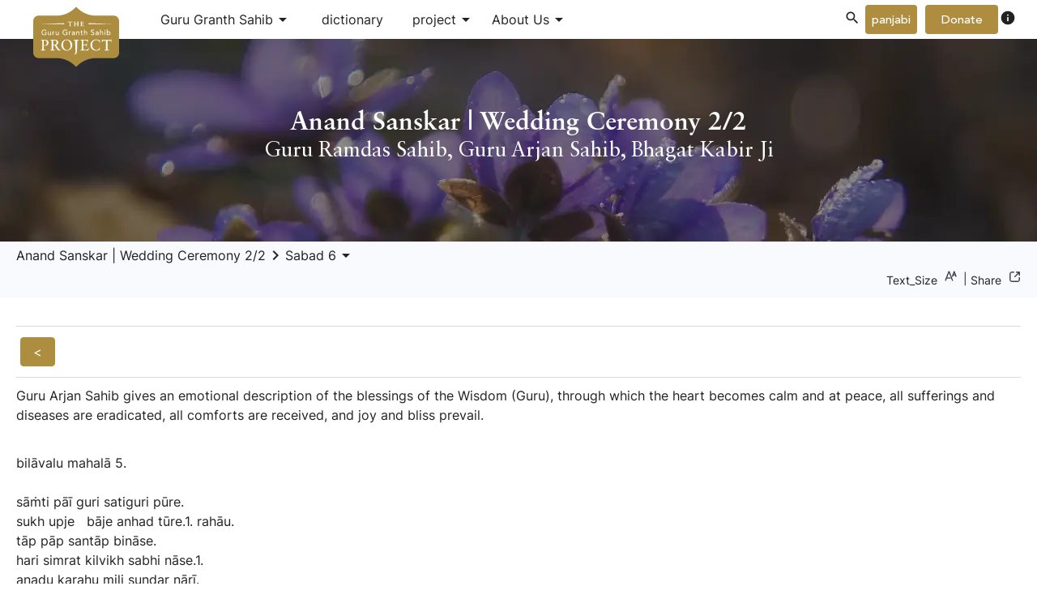

--- FILE ---
content_type: text/html; charset=utf-8
request_url: https://gurugranthsahib.io/bani/details/ASWC2/6/2
body_size: 27174
content:
<!DOCTYPE html><html lang="en" data-critters-container><head>
    <meta charset="UTF-8">
    <meta name="viewport" content="width=device-width, initial-scale=1">
    
    
    
    <meta property="og:title" content="Anand Sanskar | Wedding Ceremony in English | Explore Gurbani with the Guru Granth Sahib Project">
    <meta property="og:description" content="Read translations and commentary on shabads (hymns) related to the Sikh wedding ceremony during the ‘Anand Karaj.’ These five verses are by Guru Arjan Sahib, Guru Ramdas Sahib, and Bhagat Kabir.">
    <meta property="og:image" content="https://devtggspstorage.blob.core.windows.net/sikhriimages/ASWC2/SectionImg/AnandSanskar_WeddingCeremony2_Share_Sabad_06.png">
    <meta property="og:image:alt" content="Anand Sanskar | Wedding Ceremony in English | Explore Gurbani with the Guru Granth Sahib Project">
    <meta property="og:image:type" content="image/png">
    <meta property="og:image:width" content="1280">
    <meta property="og:image:height" content="640">

    <meta name="twitter:card" content="summary">
    <meta name="twitter:title" content="Anand Sanskar | Wedding Ceremony in English | Explore Gurbani with the Guru Granth Sahib Project">
    <meta name="twitter:description" content="Read translations and commentary on shabads (hymns) related to the Sikh wedding ceremony during the ‘Anand Karaj.’ These five verses are by Guru Arjan Sahib, Guru Ramdas Sahib, and Bhagat Kabir.">
    <meta name="twitter:image" content="https://devtggspstorage.blob.core.windows.net/sikhriimages/ASWC2/SectionImg/AnandSanskar_WeddingCeremony2_Share_Sabad_06.png">

    <base href="/">
    <link rel="icon" type="image/x-icon" href="favicon.ico">
    
    <!-- Preconnect to external resources -->
    <link rel="preconnect" href="https://fonts.gstatic.com">
    <style type="text/css">@font-face{font-family:'Roboto';font-style:normal;font-weight:300;font-stretch:100%;font-display:swap;src:url(https://fonts.gstatic.com/s/roboto/v50/KFO7CnqEu92Fr1ME7kSn66aGLdTylUAMa3GUBHMdazTgWw.woff2) format('woff2');unicode-range:U+0460-052F, U+1C80-1C8A, U+20B4, U+2DE0-2DFF, U+A640-A69F, U+FE2E-FE2F;}@font-face{font-family:'Roboto';font-style:normal;font-weight:300;font-stretch:100%;font-display:swap;src:url(https://fonts.gstatic.com/s/roboto/v50/KFO7CnqEu92Fr1ME7kSn66aGLdTylUAMa3iUBHMdazTgWw.woff2) format('woff2');unicode-range:U+0301, U+0400-045F, U+0490-0491, U+04B0-04B1, U+2116;}@font-face{font-family:'Roboto';font-style:normal;font-weight:300;font-stretch:100%;font-display:swap;src:url(https://fonts.gstatic.com/s/roboto/v50/KFO7CnqEu92Fr1ME7kSn66aGLdTylUAMa3CUBHMdazTgWw.woff2) format('woff2');unicode-range:U+1F00-1FFF;}@font-face{font-family:'Roboto';font-style:normal;font-weight:300;font-stretch:100%;font-display:swap;src:url(https://fonts.gstatic.com/s/roboto/v50/KFO7CnqEu92Fr1ME7kSn66aGLdTylUAMa3-UBHMdazTgWw.woff2) format('woff2');unicode-range:U+0370-0377, U+037A-037F, U+0384-038A, U+038C, U+038E-03A1, U+03A3-03FF;}@font-face{font-family:'Roboto';font-style:normal;font-weight:300;font-stretch:100%;font-display:swap;src:url(https://fonts.gstatic.com/s/roboto/v50/KFO7CnqEu92Fr1ME7kSn66aGLdTylUAMawCUBHMdazTgWw.woff2) format('woff2');unicode-range:U+0302-0303, U+0305, U+0307-0308, U+0310, U+0312, U+0315, U+031A, U+0326-0327, U+032C, U+032F-0330, U+0332-0333, U+0338, U+033A, U+0346, U+034D, U+0391-03A1, U+03A3-03A9, U+03B1-03C9, U+03D1, U+03D5-03D6, U+03F0-03F1, U+03F4-03F5, U+2016-2017, U+2034-2038, U+203C, U+2040, U+2043, U+2047, U+2050, U+2057, U+205F, U+2070-2071, U+2074-208E, U+2090-209C, U+20D0-20DC, U+20E1, U+20E5-20EF, U+2100-2112, U+2114-2115, U+2117-2121, U+2123-214F, U+2190, U+2192, U+2194-21AE, U+21B0-21E5, U+21F1-21F2, U+21F4-2211, U+2213-2214, U+2216-22FF, U+2308-230B, U+2310, U+2319, U+231C-2321, U+2336-237A, U+237C, U+2395, U+239B-23B7, U+23D0, U+23DC-23E1, U+2474-2475, U+25AF, U+25B3, U+25B7, U+25BD, U+25C1, U+25CA, U+25CC, U+25FB, U+266D-266F, U+27C0-27FF, U+2900-2AFF, U+2B0E-2B11, U+2B30-2B4C, U+2BFE, U+3030, U+FF5B, U+FF5D, U+1D400-1D7FF, U+1EE00-1EEFF;}@font-face{font-family:'Roboto';font-style:normal;font-weight:300;font-stretch:100%;font-display:swap;src:url(https://fonts.gstatic.com/s/roboto/v50/KFO7CnqEu92Fr1ME7kSn66aGLdTylUAMaxKUBHMdazTgWw.woff2) format('woff2');unicode-range:U+0001-000C, U+000E-001F, U+007F-009F, U+20DD-20E0, U+20E2-20E4, U+2150-218F, U+2190, U+2192, U+2194-2199, U+21AF, U+21E6-21F0, U+21F3, U+2218-2219, U+2299, U+22C4-22C6, U+2300-243F, U+2440-244A, U+2460-24FF, U+25A0-27BF, U+2800-28FF, U+2921-2922, U+2981, U+29BF, U+29EB, U+2B00-2BFF, U+4DC0-4DFF, U+FFF9-FFFB, U+10140-1018E, U+10190-1019C, U+101A0, U+101D0-101FD, U+102E0-102FB, U+10E60-10E7E, U+1D2C0-1D2D3, U+1D2E0-1D37F, U+1F000-1F0FF, U+1F100-1F1AD, U+1F1E6-1F1FF, U+1F30D-1F30F, U+1F315, U+1F31C, U+1F31E, U+1F320-1F32C, U+1F336, U+1F378, U+1F37D, U+1F382, U+1F393-1F39F, U+1F3A7-1F3A8, U+1F3AC-1F3AF, U+1F3C2, U+1F3C4-1F3C6, U+1F3CA-1F3CE, U+1F3D4-1F3E0, U+1F3ED, U+1F3F1-1F3F3, U+1F3F5-1F3F7, U+1F408, U+1F415, U+1F41F, U+1F426, U+1F43F, U+1F441-1F442, U+1F444, U+1F446-1F449, U+1F44C-1F44E, U+1F453, U+1F46A, U+1F47D, U+1F4A3, U+1F4B0, U+1F4B3, U+1F4B9, U+1F4BB, U+1F4BF, U+1F4C8-1F4CB, U+1F4D6, U+1F4DA, U+1F4DF, U+1F4E3-1F4E6, U+1F4EA-1F4ED, U+1F4F7, U+1F4F9-1F4FB, U+1F4FD-1F4FE, U+1F503, U+1F507-1F50B, U+1F50D, U+1F512-1F513, U+1F53E-1F54A, U+1F54F-1F5FA, U+1F610, U+1F650-1F67F, U+1F687, U+1F68D, U+1F691, U+1F694, U+1F698, U+1F6AD, U+1F6B2, U+1F6B9-1F6BA, U+1F6BC, U+1F6C6-1F6CF, U+1F6D3-1F6D7, U+1F6E0-1F6EA, U+1F6F0-1F6F3, U+1F6F7-1F6FC, U+1F700-1F7FF, U+1F800-1F80B, U+1F810-1F847, U+1F850-1F859, U+1F860-1F887, U+1F890-1F8AD, U+1F8B0-1F8BB, U+1F8C0-1F8C1, U+1F900-1F90B, U+1F93B, U+1F946, U+1F984, U+1F996, U+1F9E9, U+1FA00-1FA6F, U+1FA70-1FA7C, U+1FA80-1FA89, U+1FA8F-1FAC6, U+1FACE-1FADC, U+1FADF-1FAE9, U+1FAF0-1FAF8, U+1FB00-1FBFF;}@font-face{font-family:'Roboto';font-style:normal;font-weight:300;font-stretch:100%;font-display:swap;src:url(https://fonts.gstatic.com/s/roboto/v50/KFO7CnqEu92Fr1ME7kSn66aGLdTylUAMa3OUBHMdazTgWw.woff2) format('woff2');unicode-range:U+0102-0103, U+0110-0111, U+0128-0129, U+0168-0169, U+01A0-01A1, U+01AF-01B0, U+0300-0301, U+0303-0304, U+0308-0309, U+0323, U+0329, U+1EA0-1EF9, U+20AB;}@font-face{font-family:'Roboto';font-style:normal;font-weight:300;font-stretch:100%;font-display:swap;src:url(https://fonts.gstatic.com/s/roboto/v50/KFO7CnqEu92Fr1ME7kSn66aGLdTylUAMa3KUBHMdazTgWw.woff2) format('woff2');unicode-range:U+0100-02BA, U+02BD-02C5, U+02C7-02CC, U+02CE-02D7, U+02DD-02FF, U+0304, U+0308, U+0329, U+1D00-1DBF, U+1E00-1E9F, U+1EF2-1EFF, U+2020, U+20A0-20AB, U+20AD-20C0, U+2113, U+2C60-2C7F, U+A720-A7FF;}@font-face{font-family:'Roboto';font-style:normal;font-weight:300;font-stretch:100%;font-display:swap;src:url(https://fonts.gstatic.com/s/roboto/v50/KFO7CnqEu92Fr1ME7kSn66aGLdTylUAMa3yUBHMdazQ.woff2) format('woff2');unicode-range:U+0000-00FF, U+0131, U+0152-0153, U+02BB-02BC, U+02C6, U+02DA, U+02DC, U+0304, U+0308, U+0329, U+2000-206F, U+20AC, U+2122, U+2191, U+2193, U+2212, U+2215, U+FEFF, U+FFFD;}@font-face{font-family:'Roboto';font-style:normal;font-weight:400;font-stretch:100%;font-display:swap;src:url(https://fonts.gstatic.com/s/roboto/v50/KFO7CnqEu92Fr1ME7kSn66aGLdTylUAMa3GUBHMdazTgWw.woff2) format('woff2');unicode-range:U+0460-052F, U+1C80-1C8A, U+20B4, U+2DE0-2DFF, U+A640-A69F, U+FE2E-FE2F;}@font-face{font-family:'Roboto';font-style:normal;font-weight:400;font-stretch:100%;font-display:swap;src:url(https://fonts.gstatic.com/s/roboto/v50/KFO7CnqEu92Fr1ME7kSn66aGLdTylUAMa3iUBHMdazTgWw.woff2) format('woff2');unicode-range:U+0301, U+0400-045F, U+0490-0491, U+04B0-04B1, U+2116;}@font-face{font-family:'Roboto';font-style:normal;font-weight:400;font-stretch:100%;font-display:swap;src:url(https://fonts.gstatic.com/s/roboto/v50/KFO7CnqEu92Fr1ME7kSn66aGLdTylUAMa3CUBHMdazTgWw.woff2) format('woff2');unicode-range:U+1F00-1FFF;}@font-face{font-family:'Roboto';font-style:normal;font-weight:400;font-stretch:100%;font-display:swap;src:url(https://fonts.gstatic.com/s/roboto/v50/KFO7CnqEu92Fr1ME7kSn66aGLdTylUAMa3-UBHMdazTgWw.woff2) format('woff2');unicode-range:U+0370-0377, U+037A-037F, U+0384-038A, U+038C, U+038E-03A1, U+03A3-03FF;}@font-face{font-family:'Roboto';font-style:normal;font-weight:400;font-stretch:100%;font-display:swap;src:url(https://fonts.gstatic.com/s/roboto/v50/KFO7CnqEu92Fr1ME7kSn66aGLdTylUAMawCUBHMdazTgWw.woff2) format('woff2');unicode-range:U+0302-0303, U+0305, U+0307-0308, U+0310, U+0312, U+0315, U+031A, U+0326-0327, U+032C, U+032F-0330, U+0332-0333, U+0338, U+033A, U+0346, U+034D, U+0391-03A1, U+03A3-03A9, U+03B1-03C9, U+03D1, U+03D5-03D6, U+03F0-03F1, U+03F4-03F5, U+2016-2017, U+2034-2038, U+203C, U+2040, U+2043, U+2047, U+2050, U+2057, U+205F, U+2070-2071, U+2074-208E, U+2090-209C, U+20D0-20DC, U+20E1, U+20E5-20EF, U+2100-2112, U+2114-2115, U+2117-2121, U+2123-214F, U+2190, U+2192, U+2194-21AE, U+21B0-21E5, U+21F1-21F2, U+21F4-2211, U+2213-2214, U+2216-22FF, U+2308-230B, U+2310, U+2319, U+231C-2321, U+2336-237A, U+237C, U+2395, U+239B-23B7, U+23D0, U+23DC-23E1, U+2474-2475, U+25AF, U+25B3, U+25B7, U+25BD, U+25C1, U+25CA, U+25CC, U+25FB, U+266D-266F, U+27C0-27FF, U+2900-2AFF, U+2B0E-2B11, U+2B30-2B4C, U+2BFE, U+3030, U+FF5B, U+FF5D, U+1D400-1D7FF, U+1EE00-1EEFF;}@font-face{font-family:'Roboto';font-style:normal;font-weight:400;font-stretch:100%;font-display:swap;src:url(https://fonts.gstatic.com/s/roboto/v50/KFO7CnqEu92Fr1ME7kSn66aGLdTylUAMaxKUBHMdazTgWw.woff2) format('woff2');unicode-range:U+0001-000C, U+000E-001F, U+007F-009F, U+20DD-20E0, U+20E2-20E4, U+2150-218F, U+2190, U+2192, U+2194-2199, U+21AF, U+21E6-21F0, U+21F3, U+2218-2219, U+2299, U+22C4-22C6, U+2300-243F, U+2440-244A, U+2460-24FF, U+25A0-27BF, U+2800-28FF, U+2921-2922, U+2981, U+29BF, U+29EB, U+2B00-2BFF, U+4DC0-4DFF, U+FFF9-FFFB, U+10140-1018E, U+10190-1019C, U+101A0, U+101D0-101FD, U+102E0-102FB, U+10E60-10E7E, U+1D2C0-1D2D3, U+1D2E0-1D37F, U+1F000-1F0FF, U+1F100-1F1AD, U+1F1E6-1F1FF, U+1F30D-1F30F, U+1F315, U+1F31C, U+1F31E, U+1F320-1F32C, U+1F336, U+1F378, U+1F37D, U+1F382, U+1F393-1F39F, U+1F3A7-1F3A8, U+1F3AC-1F3AF, U+1F3C2, U+1F3C4-1F3C6, U+1F3CA-1F3CE, U+1F3D4-1F3E0, U+1F3ED, U+1F3F1-1F3F3, U+1F3F5-1F3F7, U+1F408, U+1F415, U+1F41F, U+1F426, U+1F43F, U+1F441-1F442, U+1F444, U+1F446-1F449, U+1F44C-1F44E, U+1F453, U+1F46A, U+1F47D, U+1F4A3, U+1F4B0, U+1F4B3, U+1F4B9, U+1F4BB, U+1F4BF, U+1F4C8-1F4CB, U+1F4D6, U+1F4DA, U+1F4DF, U+1F4E3-1F4E6, U+1F4EA-1F4ED, U+1F4F7, U+1F4F9-1F4FB, U+1F4FD-1F4FE, U+1F503, U+1F507-1F50B, U+1F50D, U+1F512-1F513, U+1F53E-1F54A, U+1F54F-1F5FA, U+1F610, U+1F650-1F67F, U+1F687, U+1F68D, U+1F691, U+1F694, U+1F698, U+1F6AD, U+1F6B2, U+1F6B9-1F6BA, U+1F6BC, U+1F6C6-1F6CF, U+1F6D3-1F6D7, U+1F6E0-1F6EA, U+1F6F0-1F6F3, U+1F6F7-1F6FC, U+1F700-1F7FF, U+1F800-1F80B, U+1F810-1F847, U+1F850-1F859, U+1F860-1F887, U+1F890-1F8AD, U+1F8B0-1F8BB, U+1F8C0-1F8C1, U+1F900-1F90B, U+1F93B, U+1F946, U+1F984, U+1F996, U+1F9E9, U+1FA00-1FA6F, U+1FA70-1FA7C, U+1FA80-1FA89, U+1FA8F-1FAC6, U+1FACE-1FADC, U+1FADF-1FAE9, U+1FAF0-1FAF8, U+1FB00-1FBFF;}@font-face{font-family:'Roboto';font-style:normal;font-weight:400;font-stretch:100%;font-display:swap;src:url(https://fonts.gstatic.com/s/roboto/v50/KFO7CnqEu92Fr1ME7kSn66aGLdTylUAMa3OUBHMdazTgWw.woff2) format('woff2');unicode-range:U+0102-0103, U+0110-0111, U+0128-0129, U+0168-0169, U+01A0-01A1, U+01AF-01B0, U+0300-0301, U+0303-0304, U+0308-0309, U+0323, U+0329, U+1EA0-1EF9, U+20AB;}@font-face{font-family:'Roboto';font-style:normal;font-weight:400;font-stretch:100%;font-display:swap;src:url(https://fonts.gstatic.com/s/roboto/v50/KFO7CnqEu92Fr1ME7kSn66aGLdTylUAMa3KUBHMdazTgWw.woff2) format('woff2');unicode-range:U+0100-02BA, U+02BD-02C5, U+02C7-02CC, U+02CE-02D7, U+02DD-02FF, U+0304, U+0308, U+0329, U+1D00-1DBF, U+1E00-1E9F, U+1EF2-1EFF, U+2020, U+20A0-20AB, U+20AD-20C0, U+2113, U+2C60-2C7F, U+A720-A7FF;}@font-face{font-family:'Roboto';font-style:normal;font-weight:400;font-stretch:100%;font-display:swap;src:url(https://fonts.gstatic.com/s/roboto/v50/KFO7CnqEu92Fr1ME7kSn66aGLdTylUAMa3yUBHMdazQ.woff2) format('woff2');unicode-range:U+0000-00FF, U+0131, U+0152-0153, U+02BB-02BC, U+02C6, U+02DA, U+02DC, U+0304, U+0308, U+0329, U+2000-206F, U+20AC, U+2122, U+2191, U+2193, U+2212, U+2215, U+FEFF, U+FFFD;}@font-face{font-family:'Roboto';font-style:normal;font-weight:500;font-stretch:100%;font-display:swap;src:url(https://fonts.gstatic.com/s/roboto/v50/KFO7CnqEu92Fr1ME7kSn66aGLdTylUAMa3GUBHMdazTgWw.woff2) format('woff2');unicode-range:U+0460-052F, U+1C80-1C8A, U+20B4, U+2DE0-2DFF, U+A640-A69F, U+FE2E-FE2F;}@font-face{font-family:'Roboto';font-style:normal;font-weight:500;font-stretch:100%;font-display:swap;src:url(https://fonts.gstatic.com/s/roboto/v50/KFO7CnqEu92Fr1ME7kSn66aGLdTylUAMa3iUBHMdazTgWw.woff2) format('woff2');unicode-range:U+0301, U+0400-045F, U+0490-0491, U+04B0-04B1, U+2116;}@font-face{font-family:'Roboto';font-style:normal;font-weight:500;font-stretch:100%;font-display:swap;src:url(https://fonts.gstatic.com/s/roboto/v50/KFO7CnqEu92Fr1ME7kSn66aGLdTylUAMa3CUBHMdazTgWw.woff2) format('woff2');unicode-range:U+1F00-1FFF;}@font-face{font-family:'Roboto';font-style:normal;font-weight:500;font-stretch:100%;font-display:swap;src:url(https://fonts.gstatic.com/s/roboto/v50/KFO7CnqEu92Fr1ME7kSn66aGLdTylUAMa3-UBHMdazTgWw.woff2) format('woff2');unicode-range:U+0370-0377, U+037A-037F, U+0384-038A, U+038C, U+038E-03A1, U+03A3-03FF;}@font-face{font-family:'Roboto';font-style:normal;font-weight:500;font-stretch:100%;font-display:swap;src:url(https://fonts.gstatic.com/s/roboto/v50/KFO7CnqEu92Fr1ME7kSn66aGLdTylUAMawCUBHMdazTgWw.woff2) format('woff2');unicode-range:U+0302-0303, U+0305, U+0307-0308, U+0310, U+0312, U+0315, U+031A, U+0326-0327, U+032C, U+032F-0330, U+0332-0333, U+0338, U+033A, U+0346, U+034D, U+0391-03A1, U+03A3-03A9, U+03B1-03C9, U+03D1, U+03D5-03D6, U+03F0-03F1, U+03F4-03F5, U+2016-2017, U+2034-2038, U+203C, U+2040, U+2043, U+2047, U+2050, U+2057, U+205F, U+2070-2071, U+2074-208E, U+2090-209C, U+20D0-20DC, U+20E1, U+20E5-20EF, U+2100-2112, U+2114-2115, U+2117-2121, U+2123-214F, U+2190, U+2192, U+2194-21AE, U+21B0-21E5, U+21F1-21F2, U+21F4-2211, U+2213-2214, U+2216-22FF, U+2308-230B, U+2310, U+2319, U+231C-2321, U+2336-237A, U+237C, U+2395, U+239B-23B7, U+23D0, U+23DC-23E1, U+2474-2475, U+25AF, U+25B3, U+25B7, U+25BD, U+25C1, U+25CA, U+25CC, U+25FB, U+266D-266F, U+27C0-27FF, U+2900-2AFF, U+2B0E-2B11, U+2B30-2B4C, U+2BFE, U+3030, U+FF5B, U+FF5D, U+1D400-1D7FF, U+1EE00-1EEFF;}@font-face{font-family:'Roboto';font-style:normal;font-weight:500;font-stretch:100%;font-display:swap;src:url(https://fonts.gstatic.com/s/roboto/v50/KFO7CnqEu92Fr1ME7kSn66aGLdTylUAMaxKUBHMdazTgWw.woff2) format('woff2');unicode-range:U+0001-000C, U+000E-001F, U+007F-009F, U+20DD-20E0, U+20E2-20E4, U+2150-218F, U+2190, U+2192, U+2194-2199, U+21AF, U+21E6-21F0, U+21F3, U+2218-2219, U+2299, U+22C4-22C6, U+2300-243F, U+2440-244A, U+2460-24FF, U+25A0-27BF, U+2800-28FF, U+2921-2922, U+2981, U+29BF, U+29EB, U+2B00-2BFF, U+4DC0-4DFF, U+FFF9-FFFB, U+10140-1018E, U+10190-1019C, U+101A0, U+101D0-101FD, U+102E0-102FB, U+10E60-10E7E, U+1D2C0-1D2D3, U+1D2E0-1D37F, U+1F000-1F0FF, U+1F100-1F1AD, U+1F1E6-1F1FF, U+1F30D-1F30F, U+1F315, U+1F31C, U+1F31E, U+1F320-1F32C, U+1F336, U+1F378, U+1F37D, U+1F382, U+1F393-1F39F, U+1F3A7-1F3A8, U+1F3AC-1F3AF, U+1F3C2, U+1F3C4-1F3C6, U+1F3CA-1F3CE, U+1F3D4-1F3E0, U+1F3ED, U+1F3F1-1F3F3, U+1F3F5-1F3F7, U+1F408, U+1F415, U+1F41F, U+1F426, U+1F43F, U+1F441-1F442, U+1F444, U+1F446-1F449, U+1F44C-1F44E, U+1F453, U+1F46A, U+1F47D, U+1F4A3, U+1F4B0, U+1F4B3, U+1F4B9, U+1F4BB, U+1F4BF, U+1F4C8-1F4CB, U+1F4D6, U+1F4DA, U+1F4DF, U+1F4E3-1F4E6, U+1F4EA-1F4ED, U+1F4F7, U+1F4F9-1F4FB, U+1F4FD-1F4FE, U+1F503, U+1F507-1F50B, U+1F50D, U+1F512-1F513, U+1F53E-1F54A, U+1F54F-1F5FA, U+1F610, U+1F650-1F67F, U+1F687, U+1F68D, U+1F691, U+1F694, U+1F698, U+1F6AD, U+1F6B2, U+1F6B9-1F6BA, U+1F6BC, U+1F6C6-1F6CF, U+1F6D3-1F6D7, U+1F6E0-1F6EA, U+1F6F0-1F6F3, U+1F6F7-1F6FC, U+1F700-1F7FF, U+1F800-1F80B, U+1F810-1F847, U+1F850-1F859, U+1F860-1F887, U+1F890-1F8AD, U+1F8B0-1F8BB, U+1F8C0-1F8C1, U+1F900-1F90B, U+1F93B, U+1F946, U+1F984, U+1F996, U+1F9E9, U+1FA00-1FA6F, U+1FA70-1FA7C, U+1FA80-1FA89, U+1FA8F-1FAC6, U+1FACE-1FADC, U+1FADF-1FAE9, U+1FAF0-1FAF8, U+1FB00-1FBFF;}@font-face{font-family:'Roboto';font-style:normal;font-weight:500;font-stretch:100%;font-display:swap;src:url(https://fonts.gstatic.com/s/roboto/v50/KFO7CnqEu92Fr1ME7kSn66aGLdTylUAMa3OUBHMdazTgWw.woff2) format('woff2');unicode-range:U+0102-0103, U+0110-0111, U+0128-0129, U+0168-0169, U+01A0-01A1, U+01AF-01B0, U+0300-0301, U+0303-0304, U+0308-0309, U+0323, U+0329, U+1EA0-1EF9, U+20AB;}@font-face{font-family:'Roboto';font-style:normal;font-weight:500;font-stretch:100%;font-display:swap;src:url(https://fonts.gstatic.com/s/roboto/v50/KFO7CnqEu92Fr1ME7kSn66aGLdTylUAMa3KUBHMdazTgWw.woff2) format('woff2');unicode-range:U+0100-02BA, U+02BD-02C5, U+02C7-02CC, U+02CE-02D7, U+02DD-02FF, U+0304, U+0308, U+0329, U+1D00-1DBF, U+1E00-1E9F, U+1EF2-1EFF, U+2020, U+20A0-20AB, U+20AD-20C0, U+2113, U+2C60-2C7F, U+A720-A7FF;}@font-face{font-family:'Roboto';font-style:normal;font-weight:500;font-stretch:100%;font-display:swap;src:url(https://fonts.gstatic.com/s/roboto/v50/KFO7CnqEu92Fr1ME7kSn66aGLdTylUAMa3yUBHMdazQ.woff2) format('woff2');unicode-range:U+0000-00FF, U+0131, U+0152-0153, U+02BB-02BC, U+02C6, U+02DA, U+02DC, U+0304, U+0308, U+0329, U+2000-206F, U+20AC, U+2122, U+2191, U+2193, U+2212, U+2215, U+FEFF, U+FFFD;}</style>
    <style type="text/css">@font-face{font-family:'Material Icons';font-style:normal;font-weight:400;src:url(https://fonts.gstatic.com/s/materialicons/v145/flUhRq6tzZclQEJ-Vdg-IuiaDsNcIhQ8tQ.woff2) format('woff2');}.material-icons{font-family:'Material Icons';font-weight:normal;font-style:normal;font-size:24px;line-height:1;letter-spacing:normal;text-transform:none;display:inline-block;white-space:nowrap;word-wrap:normal;direction:ltr;-webkit-font-feature-settings:'liga';-webkit-font-smoothing:antialiased;}</style>
    
    <!-- <link rel="manifest" href="manifest.webmanifest"/> -->
    <link rel="preload" href="manifest.webmanifest" as="fetch">

    <meta name="theme-color" content="#1976d2">
    
    <!-- Google Tag Manager -->
    <script>
      (function(w,d,s,l,i){
        w[l]=w[l]||[];w[l].push({'gtm.start': new Date().getTime(),event:'gtm.js'});
        var f=d.getElementsByTagName(s)[0],
            j=d.createElement(s),dl=l!='dataLayer'?'&l='+l:'';
        j.async=true;j.src='https://www.googletagmanager.com/gtm.js?id='+i+dl;
        f.parentNode.insertBefore(j,f);
      })(window,document,'script','dataLayer','GTM-MXMC3XM');
    </script>
    <!-- End Google Tag Manager -->
  <style>@charset "UTF-8";:root{--bs-blue:#0d6efd;--bs-indigo:#6610f2;--bs-purple:#6f42c1;--bs-pink:#d63384;--bs-red:#dc3545;--bs-orange:#fd7e14;--bs-yellow:#ffc107;--bs-green:#198754;--bs-teal:#20c997;--bs-cyan:#0dcaf0;--bs-black:#000;--bs-white:#fff;--bs-gray:#6c757d;--bs-gray-dark:#343a40;--bs-gray-100:#f8f9fa;--bs-gray-200:#e9ecef;--bs-gray-300:#dee2e6;--bs-gray-400:#ced4da;--bs-gray-500:#adb5bd;--bs-gray-600:#6c757d;--bs-gray-700:#495057;--bs-gray-800:#343a40;--bs-gray-900:#212529;--bs-primary:#0d6efd;--bs-secondary:#6c757d;--bs-success:#198754;--bs-info:#0dcaf0;--bs-warning:#ffc107;--bs-danger:#dc3545;--bs-light:#f8f9fa;--bs-dark:#212529;--bs-primary-rgb:13, 110, 253;--bs-secondary-rgb:108, 117, 125;--bs-success-rgb:25, 135, 84;--bs-info-rgb:13, 202, 240;--bs-warning-rgb:255, 193, 7;--bs-danger-rgb:220, 53, 69;--bs-light-rgb:248, 249, 250;--bs-dark-rgb:33, 37, 41;--bs-primary-text-emphasis:#052c65;--bs-secondary-text-emphasis:#2b2f32;--bs-success-text-emphasis:#0a3622;--bs-info-text-emphasis:#055160;--bs-warning-text-emphasis:#664d03;--bs-danger-text-emphasis:#58151c;--bs-light-text-emphasis:#495057;--bs-dark-text-emphasis:#495057;--bs-primary-bg-subtle:#cfe2ff;--bs-secondary-bg-subtle:#e2e3e5;--bs-success-bg-subtle:#d1e7dd;--bs-info-bg-subtle:#cff4fc;--bs-warning-bg-subtle:#fff3cd;--bs-danger-bg-subtle:#f8d7da;--bs-light-bg-subtle:#fcfcfd;--bs-dark-bg-subtle:#ced4da;--bs-primary-border-subtle:#9ec5fe;--bs-secondary-border-subtle:#c4c8cb;--bs-success-border-subtle:#a3cfbb;--bs-info-border-subtle:#9eeaf9;--bs-warning-border-subtle:#ffe69c;--bs-danger-border-subtle:#f1aeb5;--bs-light-border-subtle:#e9ecef;--bs-dark-border-subtle:#adb5bd;--bs-white-rgb:255, 255, 255;--bs-black-rgb:0, 0, 0;--bs-font-sans-serif:system-ui, -apple-system, "Segoe UI", Roboto, "Helvetica Neue", "Noto Sans", "Liberation Sans", Arial, sans-serif, "Apple Color Emoji", "Segoe UI Emoji", "Segoe UI Symbol", "Noto Color Emoji";--bs-font-monospace:SFMono-Regular, Menlo, Monaco, Consolas, "Liberation Mono", "Courier New", monospace;--bs-gradient:linear-gradient(180deg, rgba(255, 255, 255, .15), rgba(255, 255, 255, 0));--bs-body-font-family:var(--bs-font-sans-serif);--bs-body-font-size:1rem;--bs-body-font-weight:400;--bs-body-line-height:1.5;--bs-body-color:#212529;--bs-body-color-rgb:33, 37, 41;--bs-body-bg:#fff;--bs-body-bg-rgb:255, 255, 255;--bs-emphasis-color:#000;--bs-emphasis-color-rgb:0, 0, 0;--bs-secondary-color:rgba(33, 37, 41, .75);--bs-secondary-color-rgb:33, 37, 41;--bs-secondary-bg:#e9ecef;--bs-secondary-bg-rgb:233, 236, 239;--bs-tertiary-color:rgba(33, 37, 41, .5);--bs-tertiary-color-rgb:33, 37, 41;--bs-tertiary-bg:#f8f9fa;--bs-tertiary-bg-rgb:248, 249, 250;--bs-heading-color:inherit;--bs-link-color:#0d6efd;--bs-link-color-rgb:13, 110, 253;--bs-link-decoration:underline;--bs-link-hover-color:#0a58ca;--bs-link-hover-color-rgb:10, 88, 202;--bs-code-color:#d63384;--bs-highlight-color:#212529;--bs-highlight-bg:#fff3cd;--bs-border-width:1px;--bs-border-style:solid;--bs-border-color:#dee2e6;--bs-border-color-translucent:rgba(0, 0, 0, .175);--bs-border-radius:.375rem;--bs-border-radius-sm:.25rem;--bs-border-radius-lg:.5rem;--bs-border-radius-xl:1rem;--bs-border-radius-xxl:2rem;--bs-border-radius-2xl:var(--bs-border-radius-xxl);--bs-border-radius-pill:50rem;--bs-box-shadow:0 .5rem 1rem rgba(0, 0, 0, .15);--bs-box-shadow-sm:0 .125rem .25rem rgba(0, 0, 0, .075);--bs-box-shadow-lg:0 1rem 3rem rgba(0, 0, 0, .175);--bs-box-shadow-inset:inset 0 1px 2px rgba(0, 0, 0, .075);--bs-focus-ring-width:.25rem;--bs-focus-ring-opacity:.25;--bs-focus-ring-color:rgba(13, 110, 253, .25);--bs-form-valid-color:#198754;--bs-form-valid-border-color:#198754;--bs-form-invalid-color:#dc3545;--bs-form-invalid-border-color:#dc3545}*,*:before,*:after{box-sizing:border-box}@media (prefers-reduced-motion: no-preference){:root{scroll-behavior:smooth}}body{margin:0;font-family:var(--bs-body-font-family);font-size:var(--bs-body-font-size);font-weight:var(--bs-body-font-weight);line-height:var(--bs-body-line-height);color:var(--bs-body-color);text-align:var(--bs-body-text-align);background-color:var(--bs-body-bg);-webkit-text-size-adjust:100%;-webkit-tap-highlight-color:rgba(0,0,0,0)}iframe{border:0}:root{--bs-breakpoint-xs:0;--bs-breakpoint-sm:576px;--bs-breakpoint-md:768px;--bs-breakpoint-lg:992px;--bs-breakpoint-xl:1200px;--bs-breakpoint-xxl:1400px}:root{--bs-btn-close-filter: }:root{--bs-carousel-indicator-active-bg:#fff;--bs-carousel-caption-color:#fff;--bs-carousel-control-icon-filter: }html{--mat-option-selected-state-label-text-color:var(--500);--mat-option-label-text-color:rgba(0, 0, 0, .87);--mat-option-hover-state-layer-color:rgba(0, 0, 0, .04);--mat-option-focus-state-layer-color:rgba(0, 0, 0, .04);--mat-option-selected-state-layer-color:rgba(0, 0, 0, .04)}html{--mat-optgroup-label-text-color:rgba(0, 0, 0, .87)}html{--mdc-filled-text-field-caret-color:var(--500);--mdc-filled-text-field-focus-active-indicator-color:var(--500);--mdc-filled-text-field-focus-label-text-color:var(--500);--mdc-filled-text-field-container-color:whitesmoke;--mdc-filled-text-field-disabled-container-color:#fafafa;--mdc-filled-text-field-label-text-color:rgba(0, 0, 0, .6);--mdc-filled-text-field-disabled-label-text-color:rgba(0, 0, 0, .38);--mdc-filled-text-field-input-text-color:rgba(0, 0, 0, .87);--mdc-filled-text-field-disabled-input-text-color:rgba(0, 0, 0, .38);--mdc-filled-text-field-input-text-placeholder-color:rgba(0, 0, 0, .6);--mdc-filled-text-field-error-focus-label-text-color:#f44336;--mdc-filled-text-field-error-label-text-color:#f44336;--mdc-filled-text-field-error-caret-color:#f44336;--mdc-filled-text-field-active-indicator-color:rgba(0, 0, 0, .42);--mdc-filled-text-field-disabled-active-indicator-color:rgba(0, 0, 0, .06);--mdc-filled-text-field-hover-active-indicator-color:rgba(0, 0, 0, .87);--mdc-filled-text-field-error-active-indicator-color:#f44336;--mdc-filled-text-field-error-focus-active-indicator-color:#f44336;--mdc-filled-text-field-error-hover-active-indicator-color:#f44336;--mdc-outlined-text-field-caret-color:var(--500);--mdc-outlined-text-field-focus-outline-color:var(--500);--mdc-outlined-text-field-focus-label-text-color:var(--500);--mdc-outlined-text-field-label-text-color:rgba(0, 0, 0, .6);--mdc-outlined-text-field-disabled-label-text-color:rgba(0, 0, 0, .38);--mdc-outlined-text-field-input-text-color:rgba(0, 0, 0, .87);--mdc-outlined-text-field-disabled-input-text-color:rgba(0, 0, 0, .38);--mdc-outlined-text-field-input-text-placeholder-color:rgba(0, 0, 0, .6);--mdc-outlined-text-field-error-caret-color:#f44336;--mdc-outlined-text-field-error-focus-label-text-color:#f44336;--mdc-outlined-text-field-error-label-text-color:#f44336;--mdc-outlined-text-field-outline-color:rgba(0, 0, 0, .38);--mdc-outlined-text-field-disabled-outline-color:rgba(0, 0, 0, .06);--mdc-outlined-text-field-hover-outline-color:rgba(0, 0, 0, .87);--mdc-outlined-text-field-error-focus-outline-color:#f44336;--mdc-outlined-text-field-error-hover-outline-color:#f44336;--mdc-outlined-text-field-error-outline-color:#f44336;--mat-form-field-disabled-input-text-placeholder-color:rgba(0, 0, 0, .38)}html{--mat-select-panel-background-color:white;--mat-select-enabled-trigger-text-color:rgba(0, 0, 0, .87);--mat-select-disabled-trigger-text-color:rgba(0, 0, 0, .38);--mat-select-placeholder-text-color:rgba(0, 0, 0, .6);--mat-select-enabled-arrow-color:rgba(0, 0, 0, .54);--mat-select-disabled-arrow-color:rgba(0, 0, 0, .38);--mat-select-focused-arrow-color:var(--500);--mat-select-invalid-arrow-color:rgba(244, 67, 54, .87)}html{--mat-autocomplete-background-color:white}html{--mat-menu-item-label-text-color:rgba(0, 0, 0, .87);--mat-menu-item-icon-color:rgba(0, 0, 0, .87);--mat-menu-item-hover-state-layer-color:rgba(0, 0, 0, .04);--mat-menu-item-focus-state-layer-color:rgba(0, 0, 0, .04);--mat-menu-container-color:white}html{--mat-paginator-container-text-color:rgba(0, 0, 0, .87);--mat-paginator-container-background-color:white;--mat-paginator-enabled-icon-color:rgba(0, 0, 0, .54);--mat-paginator-disabled-icon-color:rgba(0, 0, 0, .12)}html{--mat-paginator-container-size:56px}html{--mdc-checkbox-disabled-selected-icon-color:rgba(0, 0, 0, .38);--mdc-checkbox-disabled-unselected-icon-color:rgba(0, 0, 0, .38);--mdc-checkbox-selected-checkmark-color:#fff;--mdc-checkbox-selected-focus-icon-color:#ff4081;--mdc-checkbox-selected-hover-icon-color:#ff4081;--mdc-checkbox-selected-icon-color:#ff4081;--mdc-checkbox-selected-pressed-icon-color:#ff4081;--mdc-checkbox-unselected-focus-icon-color:#212121;--mdc-checkbox-unselected-hover-icon-color:#212121;--mdc-checkbox-unselected-icon-color:rgba(0, 0, 0, .54);--mdc-checkbox-unselected-pressed-icon-color:rgba(0, 0, 0, .54);--mdc-checkbox-selected-focus-state-layer-color:#ff4081;--mdc-checkbox-selected-hover-state-layer-color:#ff4081;--mdc-checkbox-selected-pressed-state-layer-color:#ff4081;--mdc-checkbox-unselected-focus-state-layer-color:black;--mdc-checkbox-unselected-hover-state-layer-color:black;--mdc-checkbox-unselected-pressed-state-layer-color:black}html{--mdc-checkbox-state-layer-size:40px}html{--mat-table-background-color:white;--mat-table-header-headline-color:rgba(0, 0, 0, .87);--mat-table-row-item-label-text-color:rgba(0, 0, 0, .87);--mat-table-row-item-outline-color:rgba(0, 0, 0, .12)}html{--mat-table-header-container-height:56px;--mat-table-footer-container-height:52px;--mat-table-row-item-container-height:52px}html{--mat-badge-background-color:var(--500);--mat-badge-text-color:white;--mat-badge-disabled-state-background-color:#b9b9b9;--mat-badge-disabled-state-text-color:rgba(0, 0, 0, .38)}html{--mat-bottom-sheet-container-text-color:rgba(0, 0, 0, .87);--mat-bottom-sheet-container-background-color:white}html{--mat-legacy-button-toggle-text-color:rgba(0, 0, 0, .38);--mat-legacy-button-toggle-state-layer-color:rgba(0, 0, 0, .12);--mat-legacy-button-toggle-selected-state-text-color:rgba(0, 0, 0, .54);--mat-legacy-button-toggle-selected-state-background-color:#e0e0e0;--mat-legacy-button-toggle-disabled-state-text-color:rgba(0, 0, 0, .26);--mat-legacy-button-toggle-disabled-state-background-color:#eeeeee;--mat-legacy-button-toggle-disabled-selected-state-background-color:#bdbdbd;--mat-standard-button-toggle-text-color:rgba(0, 0, 0, .87);--mat-standard-button-toggle-background-color:white;--mat-standard-button-toggle-state-layer-color:black;--mat-standard-button-toggle-selected-state-background-color:#e0e0e0;--mat-standard-button-toggle-selected-state-text-color:rgba(0, 0, 0, .87);--mat-standard-button-toggle-disabled-state-text-color:rgba(0, 0, 0, .26);--mat-standard-button-toggle-disabled-state-background-color:white;--mat-standard-button-toggle-disabled-selected-state-text-color:rgba(0, 0, 0, .87);--mat-standard-button-toggle-disabled-selected-state-background-color:#bdbdbd;--mat-standard-button-toggle-divider-color:#e0e0e0}html{--mat-standard-button-toggle-height:48px}html{--mat-datepicker-calendar-date-selected-state-text-color:white;--mat-datepicker-calendar-date-selected-state-background-color:var(--500);--mat-datepicker-calendar-date-selected-disabled-state-background-color:rgba(0, 0, 0, .26);--mat-datepicker-calendar-date-today-selected-state-outline-color:white;--mat-datepicker-calendar-date-focus-state-background-color:var(--500);--mat-datepicker-calendar-date-hover-state-background-color:var(--500);--mat-datepicker-toggle-active-state-icon-color:var(--500);--mat-datepicker-calendar-date-in-range-state-background-color:rgba(var(--500), .2);--mat-datepicker-calendar-date-in-comparison-range-state-background-color:rgba(249, 171, 0, .2);--mat-datepicker-calendar-date-in-overlap-range-state-background-color:#a8dab5;--mat-datepicker-calendar-date-in-overlap-range-selected-state-background-color:#46a35e;--mat-datepicker-toggle-icon-color:rgba(0, 0, 0, .54);--mat-datepicker-calendar-body-label-text-color:rgba(0, 0, 0, .54);--mat-datepicker-calendar-period-button-icon-color:rgba(0, 0, 0, .54);--mat-datepicker-calendar-navigation-button-icon-color:rgba(0, 0, 0, .54);--mat-datepicker-calendar-header-divider-color:rgba(0, 0, 0, .12);--mat-datepicker-calendar-header-text-color:rgba(0, 0, 0, .54);--mat-datepicker-calendar-date-today-outline-color:rgba(0, 0, 0, .38);--mat-datepicker-calendar-date-today-disabled-state-outline-color:rgba(0, 0, 0, .18);--mat-datepicker-calendar-date-text-color:rgba(0, 0, 0, .87);--mat-datepicker-calendar-date-outline-color:transparent;--mat-datepicker-calendar-date-disabled-state-text-color:rgba(0, 0, 0, .38);--mat-datepicker-calendar-date-preview-state-outline-color:rgba(0, 0, 0, .24);--mat-datepicker-range-input-separator-color:rgba(0, 0, 0, .87);--mat-datepicker-range-input-disabled-state-separator-color:rgba(0, 0, 0, .38);--mat-datepicker-range-input-disabled-state-text-color:rgba(0, 0, 0, .38);--mat-datepicker-calendar-container-background-color:white;--mat-datepicker-calendar-container-text-color:rgba(0, 0, 0, .87)}html{--mat-divider-color:rgba(0, 0, 0, .12)}html{--mat-expansion-container-background-color:white;--mat-expansion-container-text-color:rgba(0, 0, 0, .87);--mat-expansion-actions-divider-color:rgba(0, 0, 0, .12);--mat-expansion-header-hover-state-layer-color:rgba(0, 0, 0, .04);--mat-expansion-header-focus-state-layer-color:rgba(0, 0, 0, .04);--mat-expansion-header-disabled-state-text-color:rgba(0, 0, 0, .26);--mat-expansion-header-text-color:rgba(0, 0, 0, .87);--mat-expansion-header-description-color:rgba(0, 0, 0, .54);--mat-expansion-header-indicator-color:rgba(0, 0, 0, .54)}html{--mat-expansion-header-collapsed-state-height:48px;--mat-expansion-header-expanded-state-height:64px}html{--mat-icon-color:inherit}html{--mat-sidenav-container-divider-color:rgba(0, 0, 0, .12);--mat-sidenav-container-background-color:white;--mat-sidenav-container-text-color:rgba(0, 0, 0, .87);--mat-sidenav-content-background-color:#fafafa;--mat-sidenav-content-text-color:rgba(0, 0, 0, .87);--mat-sidenav-scrim-color:rgba(0, 0, 0, .6)}html{--mat-stepper-header-icon-foreground-color:white;--mat-stepper-header-selected-state-icon-background-color:var(--500);--mat-stepper-header-selected-state-icon-foreground-color:white;--mat-stepper-header-done-state-icon-background-color:var(--500);--mat-stepper-header-done-state-icon-foreground-color:white;--mat-stepper-header-edit-state-icon-background-color:var(--500);--mat-stepper-header-edit-state-icon-foreground-color:white;--mat-stepper-container-color:white;--mat-stepper-line-color:rgba(0, 0, 0, .12);--mat-stepper-header-hover-state-layer-color:rgba(0, 0, 0, .04);--mat-stepper-header-focus-state-layer-color:rgba(0, 0, 0, .04);--mat-stepper-header-label-text-color:rgba(0, 0, 0, .54);--mat-stepper-header-optional-label-text-color:rgba(0, 0, 0, .54);--mat-stepper-header-selected-state-label-text-color:rgba(0, 0, 0, .87);--mat-stepper-header-error-state-label-text-color:#f44336;--mat-stepper-header-icon-background-color:rgba(0, 0, 0, .54);--mat-stepper-header-error-state-icon-foreground-color:#f44336;--mat-stepper-header-error-state-icon-background-color:transparent}html{--mat-stepper-header-height:72px}html{--mat-toolbar-container-background-color:whitesmoke;--mat-toolbar-container-text-color:rgba(0, 0, 0, .87)}html{--mat-toolbar-standard-height:64px;--mat-toolbar-mobile-height:56px}@font-face{font-family:Inter;src:url(Inter-VariableFont_slnt,wght.7385e8d9d3c5518f.ttf)}@font-face{font-family:Inter-Regular;src:url(Inter-Regular.1282ebc61b96a9d9.ttf)}:root{--hue:207;--saturation:90%;--lightness:54%;--color-primary:var(--hue), var(--saturation), var(--lightness);--50:#e3f2fd;--100:#bbdefb;--200:#90caf9;--300:#64b5f6;--400:hsl(207, 90%, 54%);--500:hsl(var(--color-primary));--600:#5e35b1;--700:#512da8;--800:#4527a0;--900:#311b92;--A100:#b388ff;--A200:#7c4dff;--A400:#651fff;--A700:#6200ea;--tan:#cfbb8c;--white:white;--dark-goldenrod-faded:rgba(175, 142, 63, .14);--dark-goldenrod:#af8e3f;--black:black;--faded-goldenrod:rgba(175, 142, 63, .14)}html,body{height:100%}body{margin:0;font-family:Inter-Regular}</style><style>@charset "UTF-8";:root{--bs-blue:#0d6efd;--bs-indigo:#6610f2;--bs-purple:#6f42c1;--bs-pink:#d63384;--bs-red:#dc3545;--bs-orange:#fd7e14;--bs-yellow:#ffc107;--bs-green:#198754;--bs-teal:#20c997;--bs-cyan:#0dcaf0;--bs-black:#000;--bs-white:#fff;--bs-gray:#6c757d;--bs-gray-dark:#343a40;--bs-gray-100:#f8f9fa;--bs-gray-200:#e9ecef;--bs-gray-300:#dee2e6;--bs-gray-400:#ced4da;--bs-gray-500:#adb5bd;--bs-gray-600:#6c757d;--bs-gray-700:#495057;--bs-gray-800:#343a40;--bs-gray-900:#212529;--bs-primary:#0d6efd;--bs-secondary:#6c757d;--bs-success:#198754;--bs-info:#0dcaf0;--bs-warning:#ffc107;--bs-danger:#dc3545;--bs-light:#f8f9fa;--bs-dark:#212529;--bs-primary-rgb:13, 110, 253;--bs-secondary-rgb:108, 117, 125;--bs-success-rgb:25, 135, 84;--bs-info-rgb:13, 202, 240;--bs-warning-rgb:255, 193, 7;--bs-danger-rgb:220, 53, 69;--bs-light-rgb:248, 249, 250;--bs-dark-rgb:33, 37, 41;--bs-primary-text-emphasis:#052c65;--bs-secondary-text-emphasis:#2b2f32;--bs-success-text-emphasis:#0a3622;--bs-info-text-emphasis:#055160;--bs-warning-text-emphasis:#664d03;--bs-danger-text-emphasis:#58151c;--bs-light-text-emphasis:#495057;--bs-dark-text-emphasis:#495057;--bs-primary-bg-subtle:#cfe2ff;--bs-secondary-bg-subtle:#e2e3e5;--bs-success-bg-subtle:#d1e7dd;--bs-info-bg-subtle:#cff4fc;--bs-warning-bg-subtle:#fff3cd;--bs-danger-bg-subtle:#f8d7da;--bs-light-bg-subtle:#fcfcfd;--bs-dark-bg-subtle:#ced4da;--bs-primary-border-subtle:#9ec5fe;--bs-secondary-border-subtle:#c4c8cb;--bs-success-border-subtle:#a3cfbb;--bs-info-border-subtle:#9eeaf9;--bs-warning-border-subtle:#ffe69c;--bs-danger-border-subtle:#f1aeb5;--bs-light-border-subtle:#e9ecef;--bs-dark-border-subtle:#adb5bd;--bs-white-rgb:255, 255, 255;--bs-black-rgb:0, 0, 0;--bs-font-sans-serif:system-ui, -apple-system, "Segoe UI", Roboto, "Helvetica Neue", "Noto Sans", "Liberation Sans", Arial, sans-serif, "Apple Color Emoji", "Segoe UI Emoji", "Segoe UI Symbol", "Noto Color Emoji";--bs-font-monospace:SFMono-Regular, Menlo, Monaco, Consolas, "Liberation Mono", "Courier New", monospace;--bs-gradient:linear-gradient(180deg, rgba(255, 255, 255, .15), rgba(255, 255, 255, 0));--bs-body-font-family:var(--bs-font-sans-serif);--bs-body-font-size:1rem;--bs-body-font-weight:400;--bs-body-line-height:1.5;--bs-body-color:#212529;--bs-body-color-rgb:33, 37, 41;--bs-body-bg:#fff;--bs-body-bg-rgb:255, 255, 255;--bs-emphasis-color:#000;--bs-emphasis-color-rgb:0, 0, 0;--bs-secondary-color:rgba(33, 37, 41, .75);--bs-secondary-color-rgb:33, 37, 41;--bs-secondary-bg:#e9ecef;--bs-secondary-bg-rgb:233, 236, 239;--bs-tertiary-color:rgba(33, 37, 41, .5);--bs-tertiary-color-rgb:33, 37, 41;--bs-tertiary-bg:#f8f9fa;--bs-tertiary-bg-rgb:248, 249, 250;--bs-heading-color:inherit;--bs-link-color:#0d6efd;--bs-link-color-rgb:13, 110, 253;--bs-link-decoration:underline;--bs-link-hover-color:#0a58ca;--bs-link-hover-color-rgb:10, 88, 202;--bs-code-color:#d63384;--bs-highlight-color:#212529;--bs-highlight-bg:#fff3cd;--bs-border-width:1px;--bs-border-style:solid;--bs-border-color:#dee2e6;--bs-border-color-translucent:rgba(0, 0, 0, .175);--bs-border-radius:.375rem;--bs-border-radius-sm:.25rem;--bs-border-radius-lg:.5rem;--bs-border-radius-xl:1rem;--bs-border-radius-xxl:2rem;--bs-border-radius-2xl:var(--bs-border-radius-xxl);--bs-border-radius-pill:50rem;--bs-box-shadow:0 .5rem 1rem rgba(0, 0, 0, .15);--bs-box-shadow-sm:0 .125rem .25rem rgba(0, 0, 0, .075);--bs-box-shadow-lg:0 1rem 3rem rgba(0, 0, 0, .175);--bs-box-shadow-inset:inset 0 1px 2px rgba(0, 0, 0, .075);--bs-focus-ring-width:.25rem;--bs-focus-ring-opacity:.25;--bs-focus-ring-color:rgba(13, 110, 253, .25);--bs-form-valid-color:#198754;--bs-form-valid-border-color:#198754;--bs-form-invalid-color:#dc3545;--bs-form-invalid-border-color:#dc3545}*,*:before,*:after{box-sizing:border-box}@media (prefers-reduced-motion: no-preference){:root{scroll-behavior:smooth}}body{margin:0;font-family:var(--bs-body-font-family);font-size:var(--bs-body-font-size);font-weight:var(--bs-body-font-weight);line-height:var(--bs-body-line-height);color:var(--bs-body-color);text-align:var(--bs-body-text-align);background-color:var(--bs-body-bg);-webkit-text-size-adjust:100%;-webkit-tap-highlight-color:rgba(0,0,0,0)}h1{margin-top:0;margin-bottom:.5rem;font-weight:500;line-height:1.2;color:var(--bs-heading-color)}h1{font-size:calc(1.375rem + 1.5vw)}@media (min-width: 1200px){h1{font-size:2.5rem}}p{margin-top:0;margin-bottom:1rem}ul{padding-left:2rem}ul{margin-top:0;margin-bottom:1rem}ul ul{margin-bottom:0}a{color:rgba(var(--bs-link-color-rgb),var(--bs-link-opacity, 1));text-decoration:underline}a:hover{--bs-link-color-rgb:var(--bs-link-hover-color-rgb)}img{vertical-align:middle}button{border-radius:0}button:focus:not(:focus-visible){outline:0}button{margin:0;font-family:inherit;font-size:inherit;line-height:inherit}button{text-transform:none}button{-webkit-appearance:button}button:not(:disabled){cursor:pointer}iframe{border:0}.container{--bs-gutter-x:1.5rem;--bs-gutter-y:0;width:100%;padding-right:calc(var(--bs-gutter-x) * .5);padding-left:calc(var(--bs-gutter-x) * .5);margin-right:auto;margin-left:auto}@media (min-width: 576px){.container{max-width:540px}}@media (min-width: 768px){.container{max-width:720px}}@media (min-width: 992px){.container{max-width:960px}}@media (min-width: 1200px){.container{max-width:1140px}}@media (min-width: 1400px){.container{max-width:1320px}}:root{--bs-breakpoint-xs:0;--bs-breakpoint-sm:576px;--bs-breakpoint-md:768px;--bs-breakpoint-lg:992px;--bs-breakpoint-xl:1200px;--bs-breakpoint-xxl:1400px}.accordion-header{margin-bottom:0}.accordion-item{color:var(--bs-accordion-color);background-color:var(--bs-accordion-bg);border:var(--bs-accordion-border-width) solid var(--bs-accordion-border-color)}.accordion-item:first-of-type{border-top-left-radius:var(--bs-accordion-border-radius);border-top-right-radius:var(--bs-accordion-border-radius)}.accordion-item:not(:first-of-type){border-top:0}.accordion-item:last-of-type{border-bottom-right-radius:var(--bs-accordion-border-radius);border-bottom-left-radius:var(--bs-accordion-border-radius)}:root{--bs-btn-close-filter: }:root{--bs-carousel-indicator-active-bg:#fff;--bs-carousel-caption-color:#fff;--bs-carousel-control-icon-filter: }.d-flex{display:flex!important}.align-items-center{align-items:center!important}.px-2{padding-right:.5rem!important;padding-left:.5rem!important}.pt-4{padding-top:1.5rem!important}.pb-4{padding-bottom:1.5rem!important}.cdk-visually-hidden{border:0;clip:rect(0 0 0 0);height:1px;margin:-1px;overflow:hidden;padding:0;position:absolute;width:1px;white-space:nowrap;outline:0;-webkit-appearance:none;-moz-appearance:none;left:0}.mat-mdc-focus-indicator{position:relative}.mat-mdc-focus-indicator:before{inset:0;position:absolute;box-sizing:border-box;pointer-events:none;display:var(--mat-mdc-focus-indicator-display, none);border:var(--mat-mdc-focus-indicator-border-width, 3px) var(--mat-mdc-focus-indicator-border-style, solid) var(--mat-mdc-focus-indicator-border-color, transparent);border-radius:var(--mat-mdc-focus-indicator-border-radius, 4px)}.mat-mdc-focus-indicator:focus:before{content:""}html{--mat-option-selected-state-label-text-color:var(--500);--mat-option-label-text-color:rgba(0, 0, 0, .87);--mat-option-hover-state-layer-color:rgba(0, 0, 0, .04);--mat-option-focus-state-layer-color:rgba(0, 0, 0, .04);--mat-option-selected-state-layer-color:rgba(0, 0, 0, .04)}html{--mat-optgroup-label-text-color:rgba(0, 0, 0, .87)}html{--mdc-filled-text-field-caret-color:var(--500);--mdc-filled-text-field-focus-active-indicator-color:var(--500);--mdc-filled-text-field-focus-label-text-color:var(--500);--mdc-filled-text-field-container-color:whitesmoke;--mdc-filled-text-field-disabled-container-color:#fafafa;--mdc-filled-text-field-label-text-color:rgba(0, 0, 0, .6);--mdc-filled-text-field-disabled-label-text-color:rgba(0, 0, 0, .38);--mdc-filled-text-field-input-text-color:rgba(0, 0, 0, .87);--mdc-filled-text-field-disabled-input-text-color:rgba(0, 0, 0, .38);--mdc-filled-text-field-input-text-placeholder-color:rgba(0, 0, 0, .6);--mdc-filled-text-field-error-focus-label-text-color:#f44336;--mdc-filled-text-field-error-label-text-color:#f44336;--mdc-filled-text-field-error-caret-color:#f44336;--mdc-filled-text-field-active-indicator-color:rgba(0, 0, 0, .42);--mdc-filled-text-field-disabled-active-indicator-color:rgba(0, 0, 0, .06);--mdc-filled-text-field-hover-active-indicator-color:rgba(0, 0, 0, .87);--mdc-filled-text-field-error-active-indicator-color:#f44336;--mdc-filled-text-field-error-focus-active-indicator-color:#f44336;--mdc-filled-text-field-error-hover-active-indicator-color:#f44336;--mdc-outlined-text-field-caret-color:var(--500);--mdc-outlined-text-field-focus-outline-color:var(--500);--mdc-outlined-text-field-focus-label-text-color:var(--500);--mdc-outlined-text-field-label-text-color:rgba(0, 0, 0, .6);--mdc-outlined-text-field-disabled-label-text-color:rgba(0, 0, 0, .38);--mdc-outlined-text-field-input-text-color:rgba(0, 0, 0, .87);--mdc-outlined-text-field-disabled-input-text-color:rgba(0, 0, 0, .38);--mdc-outlined-text-field-input-text-placeholder-color:rgba(0, 0, 0, .6);--mdc-outlined-text-field-error-caret-color:#f44336;--mdc-outlined-text-field-error-focus-label-text-color:#f44336;--mdc-outlined-text-field-error-label-text-color:#f44336;--mdc-outlined-text-field-outline-color:rgba(0, 0, 0, .38);--mdc-outlined-text-field-disabled-outline-color:rgba(0, 0, 0, .06);--mdc-outlined-text-field-hover-outline-color:rgba(0, 0, 0, .87);--mdc-outlined-text-field-error-focus-outline-color:#f44336;--mdc-outlined-text-field-error-hover-outline-color:#f44336;--mdc-outlined-text-field-error-outline-color:#f44336;--mat-form-field-disabled-input-text-placeholder-color:rgba(0, 0, 0, .38)}html{--mat-select-panel-background-color:white;--mat-select-enabled-trigger-text-color:rgba(0, 0, 0, .87);--mat-select-disabled-trigger-text-color:rgba(0, 0, 0, .38);--mat-select-placeholder-text-color:rgba(0, 0, 0, .6);--mat-select-enabled-arrow-color:rgba(0, 0, 0, .54);--mat-select-disabled-arrow-color:rgba(0, 0, 0, .38);--mat-select-focused-arrow-color:var(--500);--mat-select-invalid-arrow-color:rgba(244, 67, 54, .87)}html{--mat-autocomplete-background-color:white}.mat-mdc-standard-chip{--mdc-chip-disabled-label-text-color:#212121;--mdc-chip-elevated-container-color:#e0e0e0;--mdc-chip-elevated-disabled-container-color:#e0e0e0;--mdc-chip-focus-state-layer-color:black;--mdc-chip-focus-state-layer-opacity:.12;--mdc-chip-label-text-color:#212121;--mdc-chip-with-icon-icon-color:#212121;--mdc-chip-with-icon-disabled-icon-color:#212121;--mdc-chip-with-icon-selected-icon-color:#212121;--mdc-chip-with-trailing-icon-disabled-trailing-icon-color:#212121;--mdc-chip-with-trailing-icon-trailing-icon-color:#212121}.mat-mdc-chip.mat-mdc-standard-chip{--mdc-chip-container-height:32px}html{--mat-menu-item-label-text-color:rgba(0, 0, 0, .87);--mat-menu-item-icon-color:rgba(0, 0, 0, .87);--mat-menu-item-hover-state-layer-color:rgba(0, 0, 0, .04);--mat-menu-item-focus-state-layer-color:rgba(0, 0, 0, .04);--mat-menu-container-color:white}.mat-mdc-list-base{--mdc-list-list-item-label-text-color:rgba(0, 0, 0, .87);--mdc-list-list-item-supporting-text-color:rgba(0, 0, 0, .54);--mdc-list-list-item-leading-icon-color:rgba(0, 0, 0, .38);--mdc-list-list-item-trailing-supporting-text-color:rgba(0, 0, 0, .38);--mdc-list-list-item-trailing-icon-color:rgba(0, 0, 0, .38);--mdc-list-list-item-selected-trailing-icon-color:rgba(0, 0, 0, .38);--mdc-list-list-item-disabled-label-text-color:black;--mdc-list-list-item-disabled-leading-icon-color:black;--mdc-list-list-item-disabled-trailing-icon-color:black;--mdc-list-list-item-hover-label-text-color:rgba(0, 0, 0, .87);--mdc-list-list-item-hover-leading-icon-color:rgba(0, 0, 0, .38);--mdc-list-list-item-hover-trailing-icon-color:rgba(0, 0, 0, .38);--mdc-list-list-item-focus-label-text-color:rgba(0, 0, 0, .87);--mdc-list-list-item-hover-state-layer-color:black;--mdc-list-list-item-hover-state-layer-opacity:.04;--mdc-list-list-item-focus-state-layer-color:black;--mdc-list-list-item-focus-state-layer-opacity:.12}.mat-mdc-list-base{--mdc-list-list-item-one-line-container-height:48px;--mdc-list-list-item-two-line-container-height:64px;--mdc-list-list-item-three-line-container-height:88px}html{--mat-paginator-container-text-color:rgba(0, 0, 0, .87);--mat-paginator-container-background-color:white;--mat-paginator-enabled-icon-color:rgba(0, 0, 0, .54);--mat-paginator-disabled-icon-color:rgba(0, 0, 0, .12)}html{--mat-paginator-container-size:56px}html{--mdc-checkbox-disabled-selected-icon-color:rgba(0, 0, 0, .38);--mdc-checkbox-disabled-unselected-icon-color:rgba(0, 0, 0, .38);--mdc-checkbox-selected-checkmark-color:#fff;--mdc-checkbox-selected-focus-icon-color:#ff4081;--mdc-checkbox-selected-hover-icon-color:#ff4081;--mdc-checkbox-selected-icon-color:#ff4081;--mdc-checkbox-selected-pressed-icon-color:#ff4081;--mdc-checkbox-unselected-focus-icon-color:#212121;--mdc-checkbox-unselected-hover-icon-color:#212121;--mdc-checkbox-unselected-icon-color:rgba(0, 0, 0, .54);--mdc-checkbox-unselected-pressed-icon-color:rgba(0, 0, 0, .54);--mdc-checkbox-selected-focus-state-layer-color:#ff4081;--mdc-checkbox-selected-hover-state-layer-color:#ff4081;--mdc-checkbox-selected-pressed-state-layer-color:#ff4081;--mdc-checkbox-unselected-focus-state-layer-color:black;--mdc-checkbox-unselected-hover-state-layer-color:black;--mdc-checkbox-unselected-pressed-state-layer-color:black}html{--mdc-checkbox-state-layer-size:40px}.mat-mdc-button.mat-unthemed{--mdc-text-button-label-text-color:#000}.mat-mdc-button{--mat-mdc-button-persistent-ripple-color:#000;--mat-mdc-button-ripple-color:rgba(0, 0, 0, .1)}.mat-mdc-button:hover .mat-mdc-button-persistent-ripple:before{opacity:.04}.mat-mdc-button:active .mat-mdc-button-persistent-ripple:before{opacity:.12}.mat-mdc-button.mat-mdc-button-base{height:36px}html{--mat-table-background-color:white;--mat-table-header-headline-color:rgba(0, 0, 0, .87);--mat-table-row-item-label-text-color:rgba(0, 0, 0, .87);--mat-table-row-item-outline-color:rgba(0, 0, 0, .12)}html{--mat-table-header-container-height:56px;--mat-table-footer-container-height:52px;--mat-table-row-item-container-height:52px}html{--mat-badge-background-color:var(--500);--mat-badge-text-color:white;--mat-badge-disabled-state-background-color:#b9b9b9;--mat-badge-disabled-state-text-color:rgba(0, 0, 0, .38)}html{--mat-bottom-sheet-container-text-color:rgba(0, 0, 0, .87);--mat-bottom-sheet-container-background-color:white}html{--mat-legacy-button-toggle-text-color:rgba(0, 0, 0, .38);--mat-legacy-button-toggle-state-layer-color:rgba(0, 0, 0, .12);--mat-legacy-button-toggle-selected-state-text-color:rgba(0, 0, 0, .54);--mat-legacy-button-toggle-selected-state-background-color:#e0e0e0;--mat-legacy-button-toggle-disabled-state-text-color:rgba(0, 0, 0, .26);--mat-legacy-button-toggle-disabled-state-background-color:#eeeeee;--mat-legacy-button-toggle-disabled-selected-state-background-color:#bdbdbd;--mat-standard-button-toggle-text-color:rgba(0, 0, 0, .87);--mat-standard-button-toggle-background-color:white;--mat-standard-button-toggle-state-layer-color:black;--mat-standard-button-toggle-selected-state-background-color:#e0e0e0;--mat-standard-button-toggle-selected-state-text-color:rgba(0, 0, 0, .87);--mat-standard-button-toggle-disabled-state-text-color:rgba(0, 0, 0, .26);--mat-standard-button-toggle-disabled-state-background-color:white;--mat-standard-button-toggle-disabled-selected-state-text-color:rgba(0, 0, 0, .87);--mat-standard-button-toggle-disabled-selected-state-background-color:#bdbdbd;--mat-standard-button-toggle-divider-color:#e0e0e0}html{--mat-standard-button-toggle-height:48px}html{--mat-datepicker-calendar-date-selected-state-text-color:white;--mat-datepicker-calendar-date-selected-state-background-color:var(--500);--mat-datepicker-calendar-date-selected-disabled-state-background-color:rgba(0, 0, 0, .26);--mat-datepicker-calendar-date-today-selected-state-outline-color:white;--mat-datepicker-calendar-date-focus-state-background-color:var(--500);--mat-datepicker-calendar-date-hover-state-background-color:var(--500);--mat-datepicker-toggle-active-state-icon-color:var(--500);--mat-datepicker-calendar-date-in-range-state-background-color:rgba(var(--500), .2);--mat-datepicker-calendar-date-in-comparison-range-state-background-color:rgba(249, 171, 0, .2);--mat-datepicker-calendar-date-in-overlap-range-state-background-color:#a8dab5;--mat-datepicker-calendar-date-in-overlap-range-selected-state-background-color:#46a35e;--mat-datepicker-toggle-icon-color:rgba(0, 0, 0, .54);--mat-datepicker-calendar-body-label-text-color:rgba(0, 0, 0, .54);--mat-datepicker-calendar-period-button-icon-color:rgba(0, 0, 0, .54);--mat-datepicker-calendar-navigation-button-icon-color:rgba(0, 0, 0, .54);--mat-datepicker-calendar-header-divider-color:rgba(0, 0, 0, .12);--mat-datepicker-calendar-header-text-color:rgba(0, 0, 0, .54);--mat-datepicker-calendar-date-today-outline-color:rgba(0, 0, 0, .38);--mat-datepicker-calendar-date-today-disabled-state-outline-color:rgba(0, 0, 0, .18);--mat-datepicker-calendar-date-text-color:rgba(0, 0, 0, .87);--mat-datepicker-calendar-date-outline-color:transparent;--mat-datepicker-calendar-date-disabled-state-text-color:rgba(0, 0, 0, .38);--mat-datepicker-calendar-date-preview-state-outline-color:rgba(0, 0, 0, .24);--mat-datepicker-range-input-separator-color:rgba(0, 0, 0, .87);--mat-datepicker-range-input-disabled-state-separator-color:rgba(0, 0, 0, .38);--mat-datepicker-range-input-disabled-state-text-color:rgba(0, 0, 0, .38);--mat-datepicker-calendar-container-background-color:white;--mat-datepicker-calendar-container-text-color:rgba(0, 0, 0, .87)}html{--mat-divider-color:rgba(0, 0, 0, .12)}html{--mat-expansion-container-background-color:white;--mat-expansion-container-text-color:rgba(0, 0, 0, .87);--mat-expansion-actions-divider-color:rgba(0, 0, 0, .12);--mat-expansion-header-hover-state-layer-color:rgba(0, 0, 0, .04);--mat-expansion-header-focus-state-layer-color:rgba(0, 0, 0, .04);--mat-expansion-header-disabled-state-text-color:rgba(0, 0, 0, .26);--mat-expansion-header-text-color:rgba(0, 0, 0, .87);--mat-expansion-header-description-color:rgba(0, 0, 0, .54);--mat-expansion-header-indicator-color:rgba(0, 0, 0, .54)}html{--mat-expansion-header-collapsed-state-height:48px;--mat-expansion-header-expanded-state-height:64px}html{--mat-icon-color:inherit}html{--mat-sidenav-container-divider-color:rgba(0, 0, 0, .12);--mat-sidenav-container-background-color:white;--mat-sidenav-container-text-color:rgba(0, 0, 0, .87);--mat-sidenav-content-background-color:#fafafa;--mat-sidenav-content-text-color:rgba(0, 0, 0, .87);--mat-sidenav-scrim-color:rgba(0, 0, 0, .6)}html{--mat-stepper-header-icon-foreground-color:white;--mat-stepper-header-selected-state-icon-background-color:var(--500);--mat-stepper-header-selected-state-icon-foreground-color:white;--mat-stepper-header-done-state-icon-background-color:var(--500);--mat-stepper-header-done-state-icon-foreground-color:white;--mat-stepper-header-edit-state-icon-background-color:var(--500);--mat-stepper-header-edit-state-icon-foreground-color:white;--mat-stepper-container-color:white;--mat-stepper-line-color:rgba(0, 0, 0, .12);--mat-stepper-header-hover-state-layer-color:rgba(0, 0, 0, .04);--mat-stepper-header-focus-state-layer-color:rgba(0, 0, 0, .04);--mat-stepper-header-label-text-color:rgba(0, 0, 0, .54);--mat-stepper-header-optional-label-text-color:rgba(0, 0, 0, .54);--mat-stepper-header-selected-state-label-text-color:rgba(0, 0, 0, .87);--mat-stepper-header-error-state-label-text-color:#f44336;--mat-stepper-header-icon-background-color:rgba(0, 0, 0, .54);--mat-stepper-header-error-state-icon-foreground-color:#f44336;--mat-stepper-header-error-state-icon-background-color:transparent}html{--mat-stepper-header-height:72px}html{--mat-toolbar-container-background-color:whitesmoke;--mat-toolbar-container-text-color:rgba(0, 0, 0, .87)}html{--mat-toolbar-standard-height:64px;--mat-toolbar-mobile-height:56px}@font-face{font-family:Inter;src:url(Inter-VariableFont_slnt,wght.7385e8d9d3c5518f.ttf)}@font-face{font-family:Inter-Regular;src:url(Inter-Regular.1282ebc61b96a9d9.ttf)}@font-face{font-family:sabon-bold;src:url(sabon-bold.a618b8eec951bd34.ttf)}@font-face{font-family:Avenir-Medium;src:url(Avenir-Medium.063c4e82fbbc6438.ttf)}.sub-section-content{font-family:Inter-Regular}span.mdc-evolution-chip__text-label.mat-mdc-chip-action-label{font-size:15px}.sggs-dashboard-content{overflow:hidden}.bani-title{font-family:sabon-bold}.mdc-button__label{font-family:Avenir-Medium}:root{--hue:207;--saturation:90%;--lightness:54%;--color-primary:var(--hue), var(--saturation), var(--lightness);--50:#e3f2fd;--100:#bbdefb;--200:#90caf9;--300:#64b5f6;--400:hsl(207, 90%, 54%);--500:hsl(var(--color-primary));--600:#5e35b1;--700:#512da8;--800:#4527a0;--900:#311b92;--A100:#b388ff;--A200:#7c4dff;--A400:#651fff;--A700:#6200ea;--tan:#cfbb8c;--white:white;--dark-goldenrod-faded:rgba(175, 142, 63, .14);--dark-goldenrod:#af8e3f;--black:black;--faded-goldenrod:rgba(175, 142, 63, .14)}html,body{height:100%}body{margin:0;font-family:Inter-Regular}mat-sidenav-content{max-width:1280px;margin:auto}.cursor-pointer{cursor:pointer}.carousel-wrapper{position:relative}span.dictionary-word{cursor:pointer}.title-banner-wrapper{background-image:url(/assets/images/carousel-background.webp);display:flex;width:100%;height:250px;justify-content:center;align-items:center;background-size:cover}.title-banner-wrapper .bani-title{font-size:42px;text-align:center}.title-banner-wrapper .author{font-size:30px;font-weight:lighter}.mat-sidenav-container,.mat-sidenav-content{transform:none!important}mat-grid-tile.first-footer-tile .mat-grid-tile-content{display:flex;justify-content:flex-start!important}.padded-content-wrapper{padding:25px 20px;background:#fff}.baniIntro{padding-bottom:35px}span.mat-mdc-button-persistent-ripple.mdc-button__ripple{background-color:#ae8d40!important;color:#fff}span.mdc-button__label{color:#fff}.font-wrapper{display:contents;position:relative}.font-wrapper img{width:20px;padding:0 0 0 5px;position:relative;bottom:5px}.formatting-options-wrapper{display:flex;align-items:center;width:100%;margin-bottom:5px;justify-content:flex-end;text-align:right;flex-wrap:wrap;height:24px;font-size:14px;cursor:pointer}li:hover{background-color:#0000000a}li{padding:2px 4px 4px}.title-banner-wrapper.white .bani-title{color:#fff}.mat-grid-tile-content{display:unset!important}a.DirectLinkSigWord{color:#ae8d40;border-bottom:2px solid #AE8D40;text-decoration:none}.sub-details-content.cc a.DirectLinkSigWord{color:#ae8d40;border-bottom:none!important;text-decoration:none}@media screen and (min-width: 768px) and (max-width: 991px){p.author{font-size:26px;text-align:center;margin-bottom:unset}.padded-content-wrapper{padding:25px 15px}}mat-icon.mat-icon.notranslate.mat-mdc-menu-trigger.fnt-icon.material-icons.mat-ligature-font.mat-icon-no-color{vertical-align:bottom}mat-icon.mat-icon.notranslate.mat-mdc-menu-trigger.share-icon.material-icons.mat-ligature-font.mat-icon-no-color{vertical-align:bottom}@media screen and (max-width: 767px){.horizontal-footer{position:relative;bottom:21px}}.header-menu-item{display:flex;position:relative;justify-content:flex-start;overflow:hidden;padding:0 16px;-webkit-user-select:none;user-select:none;outline:none;border:none;-webkit-tap-highlight-color:rgba(0,0,0,0);cursor:pointer;width:100%;text-align:left;box-sizing:border-box;color:inherit;font-size:inherit;background:none;text-decoration:none;margin:0;align-items:center;min-height:48px;font-size:16px}.header-menu-item-mobile{display:flex;position:relative;justify-content:flex-start;overflow:hidden;padding:0;-webkit-user-select:none;user-select:none;outline:none;border:none;-webkit-tap-highlight-color:rgba(0,0,0,0);cursor:pointer;width:100%;text-align:left;box-sizing:border-box;color:inherit;font-size:inherit;background:none;text-decoration:none;margin:0;align-items:center;min-height:48px;font-size:16px}.header-menu-item:hover{background-color:var(--mat-menu-item-hover-state-layer-color)}.mat-drawer-container{background-color:#fff!important}.mat-drawer-content{border-radius:8px;box-shadow:#0000001a 0 0 24px;overflow:hidden}.btn-sggs{color:#fff!important;background:#AD8D3F!important;border:1px solid #AD8D3F!important;border-color:#ad8d3f!important;padding:5px 15px!important;margin:3px 5px!important;border-radius:4px!important}.btn-sggs span{color:#fff!important}.btn-sggs:hover{color:#fff!important;background:#af8319!important}.btn-sggs.active{color:#fff!important;background-color:#8c732d!important}</style><link rel="stylesheet" href="styles.5e1e6595d6bb3dca.css" media="print" onload="this.media='all'"><noscript><link rel="stylesheet" href="styles.5e1e6595d6bb3dca.css"></noscript><style ng-app-id="ng">.go-on-top[_ngcontent-ng-c740571356]{position:fixed;bottom:20px;right:20px;background-color:#ae8d40;color:#fff;border:none;border-radius:50%;width:50px;height:50px;box-shadow:0 4px 8px #0003;display:flex;justify-content:center;align-items:center;cursor:pointer;font-size:24px;z-index:9999;transition:opacity .3s ease}.go-on-top[_ngcontent-ng-c740571356]:hover{background-color:#8c732d}</style><style ng-app-id="ng">.introduction-content[_ngcontent-ng-c940757141]{padding:20px 0;width:100%;min-height:400px}.sub-details-content[_ngcontent-ng-c940757141]{width:100%;min-height:400px;padding:20px 0}.bani-title[_ngcontent-ng-c940757141]{color:#fff}.bani-title[_ngcontent-ng-c940757141]   .main-title[_ngcontent-ng-c940757141]{font-size:32px;font-family:SabonLTStd-bold}.bani-title[_ngcontent-ng-c940757141]   .author[_ngcontent-ng-c940757141]{font-size:26px;font-family:SabonLTStd-Roman}.bani-title[_ngcontent-ng-c940757141]   .subtitle[_ngcontent-ng-c940757141]{font-size:24px;font-family:Avenir-Medium}.introduction-footer[_ngcontent-ng-c940757141]   span.mdc-button__label[_ngcontent-ng-c940757141]   img[_ngcontent-ng-c940757141]{width:87px}span.dictionary-word[_ngcontent-ng-c940757141]{cursor:pointer}.introduction-param-label-wrapper[_ngcontent-ng-c940757141]{display:flex;width:100%;align-content:center;flex-wrap:wrap;background:#f8fafd;border-radius:5px;padding:3px 15px;margin:30px 0 5px}.introduction-param-label.active[_ngcontent-ng-c940757141]{color:#ae8d40}.introduction-param-label[_ngcontent-ng-c940757141]{height:30px;display:flex;align-content:center;flex-wrap:wrap;color:#000;border:1px solid #d9d9d9;border-radius:5px;padding:19px;margin-right:15px;cursor:pointer;background:white;margin-bottom:7px;margin-top:7px}.breadcrumbs-tools-wrapper[_ngcontent-ng-c940757141]{display:flex;background-color:#f8fafd;align-content:center;flex-wrap:wrap;padding:5px 20px;justify-content:space-between}.breadcrumbs-wrapper[_ngcontent-ng-c940757141]{display:flex;overflow-x:scroll;overflow-y:hidden;white-space:nowrap;width:100%;scrollbar-width:auto}.breadcrumbs-wrapper[_ngcontent-ng-c940757141]   span[_ngcontent-ng-c940757141]{white-space:nowrap}.breadcrumbs-wrapper[_ngcontent-ng-c940757141]::-webkit-scrollbar{height:3px}.breadcrumbs-wrapper[_ngcontent-ng-c940757141]::-webkit-scrollbar-thumb{background-color:#888}.sub-section-content[_ngcontent-ng-c940757141]{font-size:14px;cursor:pointer;display:inline-block}.footer-nav-buttons-wrapper[_ngcontent-ng-c940757141]{display:flex;width:100%;justify-content:space-between;padding:10px 0;border-top:1px solid #d9d9d9;border-bottom:1px solid #d9d9d9;margin:10px 0}.footer-nav-buttons-wrapper.is-mobile[_ngcontent-ng-c940757141]   button[_ngcontent-ng-c940757141]{border-radius:50%!important;padding:10px 18px!important;font-size:20px!important;font-weight:900!important}button[_ngcontent-ng-c940757141]{font-weight:500}.is-mobile[_ngcontent-ng-c940757141]   .bani-title[_ngcontent-ng-c940757141]{font-size:26px!important}.is-mobile[_ngcontent-ng-c940757141]   .bani-title[_ngcontent-ng-c940757141]   .author[_ngcontent-ng-c940757141]{font-size:20px}.is-mobile[_ngcontent-ng-c940757141]   .bani-title[_ngcontent-ng-c940757141]   .subtitle[_ngcontent-ng-c940757141]{font-size:18px}button[_ngcontent-ng-c940757141]:disabled{background-color:#f8fafd;color:#000!important;border:none;cursor:not-allowed;border-radius:5px}.dictionary-word[_ngcontent-ng-c940757141]{position:relative}.tag-box[_ngcontent-ng-c940757141]{margin-right:4px}.dictionary-tooltip[_ngcontent-ng-c940757141]{position:absolute;top:0;left:0;width:30vw;max-height:50vh;border-radius:5px;background:#f7ebcf;color:#000;z-index:2;padding:10px;font-size:13px;overflow:auto;font-family:Inter-Regular}.dictionary-heading[_ngcontent-ng-c940757141]{background:#ae8d3f;font-size:18px;padding:5px;border-radius:5px}.dictionary-detail-heading[_ngcontent-ng-c940757141]{font-size:14px;font-weight:600;margin:2px 0}.dictionary-detail-wrapper[_ngcontent-ng-c940757141]{border-bottom:1px solid lightgrey;margin-bottom:5px;padding:5px}.social-share[_ngcontent-ng-c940757141]{display:contents;position:relative}.social-share[_ngcontent-ng-c940757141]   img[_ngcontent-ng-c940757141]{width:20px;padding-left:5px;position:relative;bottom:4px}span.seprator[_ngcontent-ng-c940757141]{padding:0 4px 4px 8px;vertical-align:bottom}.mat-drawer-content[_ngcontent-ng-c940757141]{position:unset!important}@media screen and (max-width: 767px){.breadcrumbs-wrapper[_ngcontent-ng-c940757141]{position:relative;bottom:4px}.breadcrumbs-tools-wrapper[_ngcontent-ng-c940757141]{flex-wrap:nowrap;flex-direction:column}.formatting-options-wrapper[_ngcontent-ng-c940757141]{width:100%;height:unset;position:relative;top:6px}.introduction-param-label-wrapper[_ngcontent-ng-c940757141]{height:unset;padding:15px 0}.introduction-param-label-wrapper.is-mobile[_ngcontent-ng-c940757141]{width:100%!important;display:flex!important;flex-direction:column!important}.share-options.ng-star-inserted[_ngcontent-ng-c940757141]{position:absolute;right:0;width:250px}.title-banner-wrapper[_ngcontent-ng-c940757141]   .bani-title[_ngcontent-ng-c940757141]{font-size:30px;text-align:center}.title-banner-wrapper[_ngcontent-ng-c940757141]   .author[_ngcontent-ng-c940757141]{font-size:26px;font-weight:lighter}.title-banner-wrapper[_ngcontent-ng-c940757141]   .subtitle[_ngcontent-ng-c940757141]{font-size:22px}}.accordion-item[_ngcontent-ng-c940757141]{width:100%!important}.accordion-item[_ngcontent-ng-c940757141]   .accordion-header[_ngcontent-ng-c940757141]{cursor:pointer;display:flex;justify-content:space-between;align-items:center}@media (max-width: 599.98px){.dictionary-tooltip[_ngcontent-ng-c940757141]{width:85vw}}.accordion-icon[_ngcontent-ng-c940757141]{width:20px;height:20px;background-image:url('data:image/svg+xml,%3Csvg xmlns="http://www.w3.org/2000/svg" viewBox="0 0 16 16" fill="%23ffffff"%3E%3Cpath fill-rule="evenodd" d="M1.646 4.646a.5.5 0 0 1 .708 0L8 10.293l5.646-5.647a.5.5 0 0 1 .708.708l-6 6a.5.5 0 0 1-.708 0l-6-6a.5.5 0 0 1 0-.708z"%3E%3C/path%3E%3C/svg%3E')!important;background-repeat:no-repeat;background-size:contain;transition:transform .3s ease;transform-origin:center}.accordion-header.active[_ngcontent-ng-c940757141]   .accordion-icon[_ngcontent-ng-c940757141]{transform:rotate(180deg)}.for-laptop-view[_ngcontent-ng-c940757141]{width:100%!important;display:flex!important;flex-wrap:wrap!important}.show-for-mobile[_ngcontent-ng-c940757141], .hide-for-mobile.is-mobile[_ngcontent-ng-c940757141], .hide-for-mobile-d-block.is-mobile[_ngcontent-ng-c940757141]{display:none!important}.show-for-mobile.is-mobile[_ngcontent-ng-c940757141], .hide-for-mobile[_ngcontent-ng-c940757141]{display:flex!important}.hide-for-mobile-d-block[_ngcontent-ng-c940757141]{display:block!important}.sub-details-content.cc.is-mobile[_ngcontent-ng-c940757141]{padding-right:12px;padding-left:12px}@media screen and (min-width: 768px) and (max-width: 991px){.share-options.ng-star-inserted[_ngcontent-ng-c940757141]{position:absolute;right:0;width:300px}.font-wrapper[_ngcontent-ng-c940757141]   ul.font-menu.ng-star-inserted[_ngcontent-ng-c940757141]{margin-left:0}}.sggs-dashboard-content[_ngcontent-ng-c940757141], .mat-drawer-content[_ngcontent-ng-c940757141]{overflow:unset!important}span.dictionary-word.empty[_ngcontent-ng-c940757141]{font-size:10px}.caligraphy-image[_ngcontent-ng-c940757141]{width:50%}</style><style ng-app-id="ng">.mat-drawer-container{position:relative;z-index:1;color:var(--mat-sidenav-content-text-color);background-color:var(--mat-sidenav-content-background-color);box-sizing:border-box;-webkit-overflow-scrolling:touch;display:block;overflow:hidden}.mat-drawer-container[fullscreen]{top:0;left:0;right:0;bottom:0;position:absolute}.mat-drawer-container[fullscreen].mat-drawer-container-has-open{overflow:hidden}.mat-drawer-container.mat-drawer-container-explicit-backdrop .mat-drawer-side{z-index:3}.mat-drawer-container.ng-animate-disabled .mat-drawer-backdrop,.mat-drawer-container.ng-animate-disabled .mat-drawer-content,.ng-animate-disabled .mat-drawer-container .mat-drawer-backdrop,.ng-animate-disabled .mat-drawer-container .mat-drawer-content{transition:none}.mat-drawer-backdrop{top:0;left:0;right:0;bottom:0;position:absolute;display:block;z-index:3;visibility:hidden}.mat-drawer-backdrop.mat-drawer-shown{visibility:visible;background-color:var(--mat-sidenav-scrim-color)}.mat-drawer-transition .mat-drawer-backdrop{transition-duration:400ms;transition-timing-function:cubic-bezier(0.25, 0.8, 0.25, 1);transition-property:background-color,visibility}.cdk-high-contrast-active .mat-drawer-backdrop{opacity:.5}.mat-drawer-content{position:relative;z-index:1;display:block;height:100%;overflow:auto}.mat-drawer-transition .mat-drawer-content{transition-duration:400ms;transition-timing-function:cubic-bezier(0.25, 0.8, 0.25, 1);transition-property:transform,margin-left,margin-right}.mat-drawer{box-shadow:0px 8px 10px -5px rgba(0, 0, 0, 0.2), 0px 16px 24px 2px rgba(0, 0, 0, 0.14), 0px 6px 30px 5px rgba(0, 0, 0, 0.12);position:relative;z-index:4;--mat-sidenav-container-shape:0;color:var(--mat-sidenav-container-text-color);background-color:var(--mat-sidenav-container-background-color);border-top-right-radius:var(--mat-sidenav-container-shape);border-bottom-right-radius:var(--mat-sidenav-container-shape);display:block;position:absolute;top:0;bottom:0;z-index:3;outline:0;box-sizing:border-box;overflow-y:auto;transform:translate3d(-100%, 0, 0)}.cdk-high-contrast-active .mat-drawer,.cdk-high-contrast-active [dir=rtl] .mat-drawer.mat-drawer-end{border-right:solid 1px currentColor}.cdk-high-contrast-active [dir=rtl] .mat-drawer,.cdk-high-contrast-active .mat-drawer.mat-drawer-end{border-left:solid 1px currentColor;border-right:none}.mat-drawer.mat-drawer-side{z-index:2}.mat-drawer.mat-drawer-end{right:0;transform:translate3d(100%, 0, 0);border-top-left-radius:var(--mat-sidenav-container-shape);border-bottom-left-radius:var(--mat-sidenav-container-shape);border-top-right-radius:0;border-bottom-right-radius:0}[dir=rtl] .mat-drawer{border-top-left-radius:var(--mat-sidenav-container-shape);border-bottom-left-radius:var(--mat-sidenav-container-shape);border-top-right-radius:0;border-bottom-right-radius:0;transform:translate3d(100%, 0, 0)}[dir=rtl] .mat-drawer.mat-drawer-end{border-top-right-radius:var(--mat-sidenav-container-shape);border-bottom-right-radius:var(--mat-sidenav-container-shape);border-top-left-radius:0;border-bottom-left-radius:0;left:0;right:auto;transform:translate3d(-100%, 0, 0)}.mat-drawer[style*="visibility: hidden"]{display:none}.mat-drawer-side{box-shadow:none;border-right-color:var(--mat-sidenav-container-divider-color);border-right-width:1px;border-right-style:solid}.mat-drawer-side.mat-drawer-end{border-left-color:var(--mat-sidenav-container-divider-color);border-left-width:1px;border-left-style:solid;border-right:none}[dir=rtl] .mat-drawer-side{border-left-color:var(--mat-sidenav-container-divider-color);border-left-width:1px;border-left-style:solid;border-right:none}[dir=rtl] .mat-drawer-side.mat-drawer-end{border-right-color:var(--mat-sidenav-container-divider-color);border-right-width:1px;border-right-style:solid;border-left:none}.mat-drawer-inner-container{width:100%;height:100%;overflow:auto;-webkit-overflow-scrolling:touch}.mat-sidenav-fixed{position:fixed}</style><style ng-app-id="ng">.side-nav-menu[_ngcontent-ng-c2740971698]   mat-grid-list[_ngcontent-ng-c2740971698]{min-width:80vw;color:#0d6efd}.side-nav-menu[_ngcontent-ng-c2740971698]   mat-grid-tile[_ngcontent-ng-c2740971698]{cursor:pointer}.side-nav-menu[_ngcontent-ng-c2740971698]   .menu-item-label[_ngcontent-ng-c2740971698]{text-decoration:underline}.side-nav-menu[_ngcontent-ng-c2740971698]   .logo-wrapper[_ngcontent-ng-c2740971698]{width:100%;margin:30px 0;justify-content:center;display:flex;z-index:2}.side-nav-menu[_ngcontent-ng-c2740971698]   .logo-wrapper[_ngcontent-ng-c2740971698]   img[_ngcontent-ng-c2740971698]{width:130px;height:85px}.menu[_ngcontent-ng-c2740971698]{width:250px;display:block;justify-content:center}.menu-items[_ngcontent-ng-c2740971698]{list-style-type:none;margin:0;padding:0;color:#000}.menu-item[_ngcontent-ng-c2740971698]{padding:10px;cursor:pointer;transition:background-color .3s}.menu-item[_ngcontent-ng-c2740971698]:hover{background-color:#d3d3d3}.submenu[_ngcontent-ng-c2740971698]{display:none;margin:0;padding:0;list-style-type:none}.has-submenu[_ngcontent-ng-c2740971698]:hover   .submenu[_ngcontent-ng-c2740971698]{display:block}.submenu-item[_ngcontent-ng-c2740971698]{padding:10px 35px 10px 10px;transition:background-color .3s;display:flex;color:#000;border-radius:10px}.submenu-item[_ngcontent-ng-c2740971698]:hover{background-color:#e6e6e6}.menu-item-actionable[_ngcontent-ng-c2740971698]{display:flex;align-items:center;color:#000}.toggle-options-wrapper[_ngcontent-ng-c2740971698]{text-align:center;margin-bottom:15px}</style><style ng-app-id="ng">.sggs-main-header[_ngcontent-ng-c3780287845]{display:flex;justify-content:space-between;height:48px;background:#fff}.logo-wrapper[_ngcontent-ng-c3780287845]{width:15%;justify-content:center;display:flex;z-index:2;cursor:pointer}.logo-wrapper[_ngcontent-ng-c3780287845]   img[_ngcontent-ng-c3780287845]{width:130px;height:91px}.logo-wrapper.handset-logo-wrapper[_ngcontent-ng-c3780287845]{width:35%;z-index:2;margin-top:5px}.logo-wrapper.handset-logo-wrapper[_ngcontent-ng-c3780287845]   img[_ngcontent-ng-c3780287845]{width:100px;height:65px}.menu-items-wrapper[_ngcontent-ng-c3780287845]{width:75%;display:flex}.toggle-options-wrapper[_ngcontent-ng-c3780287845]{width:10%;display:flex;flex-direction:row-reverse;margin-right:2%;cursor:pointer}.toggle-options-wrapper[_ngcontent-ng-c3780287845]   span[_ngcontent-ng-c3780287845]{flex:1;align-items:center;justify-content:center;display:flex}.toggle-options-wrapper[_ngcontent-ng-c3780287845]   img[_ngcontent-ng-c3780287845]{width:20px;height:20px}.toggle-options-wrapper[_ngcontent-ng-c3780287845]   mat-icon[_ngcontent-ng-c3780287845]{font-size:20px}.select-language-button[_ngcontent-ng-c3780287845], .selectable-language-button[_ngcontent-ng-c3780287845]{font-size:15px;font-weight:500}.select-donate-button[_ngcontent-ng-c3780287845], .selectable-donate-button[_ngcontent-ng-c3780287845]{font-size:15px;font-weight:500;width:90px}.header-menu-tab[_ngcontent-ng-c3780287845]{margin:0 10px;align-items:center;display:flex;cursor:pointer}.header-menu-tab.active[_ngcontent-ng-c3780287845], .header-menu-tab[_ngcontent-ng-c3780287845]   .active[_ngcontent-ng-c3780287845]{border-bottom:2px solid #ae8d40;color:#ae8d40}.header-menu-item[_ngcontent-ng-c3780287845]{font-size:16px;font-family:Inter-Regular}.icon-info[_ngcontent-ng-c3780287845]{position:relative;left:4px}</style><style ng-app-id="ng">mat-icon,mat-icon.mat-primary,mat-icon.mat-accent,mat-icon.mat-warn{color:var(--mat-icon-color)}.mat-icon{-webkit-user-select:none;user-select:none;background-repeat:no-repeat;display:inline-block;fill:currentColor;height:24px;width:24px;overflow:hidden}.mat-icon.mat-icon-inline{font-size:inherit;height:inherit;line-height:inherit;width:inherit}.mat-icon.mat-ligature-font[fontIcon]::before{content:attr(fontIcon)}[dir=rtl] .mat-icon-rtl-mirror{transform:scale(-1, 1)}.mat-form-field:not(.mat-form-field-appearance-legacy) .mat-form-field-prefix .mat-icon,.mat-form-field:not(.mat-form-field-appearance-legacy) .mat-form-field-suffix .mat-icon{display:block}.mat-form-field:not(.mat-form-field-appearance-legacy) .mat-form-field-prefix .mat-icon-button .mat-icon,.mat-form-field:not(.mat-form-field-appearance-legacy) .mat-form-field-suffix .mat-icon-button .mat-icon{margin:auto}</style><style ng-app-id="ng">mat-menu{display:none}.mat-mdc-menu-content{margin:0;padding:8px 0;list-style-type:none}.mat-mdc-menu-content:focus{outline:none}.mat-mdc-menu-content,.mat-mdc-menu-content .mat-mdc-menu-item .mat-mdc-menu-item-text{-moz-osx-font-smoothing:grayscale;-webkit-font-smoothing:antialiased;white-space:normal;font-family:var(--mat-menu-item-label-text-font);line-height:var(--mat-menu-item-label-text-line-height);font-size:var(--mat-menu-item-label-text-size);letter-spacing:var(--mat-menu-item-label-text-tracking);font-weight:var(--mat-menu-item-label-text-weight)}.mat-mdc-menu-panel{--mat-menu-container-shape:4px;min-width:112px;max-width:280px;overflow:auto;-webkit-overflow-scrolling:touch;box-sizing:border-box;outline:0;border-radius:var(--mat-menu-container-shape);background-color:var(--mat-menu-container-color);will-change:transform,opacity}.mat-mdc-menu-panel.ng-animating{pointer-events:none}.cdk-high-contrast-active .mat-mdc-menu-panel{outline:solid 1px}.mat-mdc-menu-item{display:flex;position:relative;align-items:center;justify-content:flex-start;overflow:hidden;padding:0;padding-left:16px;padding-right:16px;-webkit-user-select:none;user-select:none;cursor:pointer;outline:none;border:none;-webkit-tap-highlight-color:rgba(0,0,0,0);cursor:pointer;width:100%;text-align:left;box-sizing:border-box;color:inherit;font-size:inherit;background:none;text-decoration:none;margin:0;align-items:center;min-height:48px}.mat-mdc-menu-item:focus{outline:none}[dir=rtl] .mat-mdc-menu-item,.mat-mdc-menu-item[dir=rtl]{padding-left:16px;padding-right:16px}.mat-mdc-menu-item::-moz-focus-inner{border:0}.mat-mdc-menu-item,.mat-mdc-menu-item:visited,.mat-mdc-menu-item:link{color:var(--mat-menu-item-label-text-color)}.mat-mdc-menu-item .mat-icon-no-color,.mat-mdc-menu-item .mat-mdc-menu-submenu-icon{color:var(--mat-menu-item-icon-color)}.mat-mdc-menu-item[disabled]{cursor:default;opacity:.38}.mat-mdc-menu-item[disabled]::after{display:block;position:absolute;content:"";top:0;left:0;bottom:0;right:0}.mat-mdc-menu-item .mat-icon{margin-right:16px}[dir=rtl] .mat-mdc-menu-item{text-align:right}[dir=rtl] .mat-mdc-menu-item .mat-icon{margin-right:0;margin-left:16px}.mat-mdc-menu-item.mat-mdc-menu-item-submenu-trigger{padding-right:32px}[dir=rtl] .mat-mdc-menu-item.mat-mdc-menu-item-submenu-trigger{padding-right:16px;padding-left:32px}.mat-mdc-menu-item:not([disabled]):hover{background-color:var(--mat-menu-item-hover-state-layer-color)}.mat-mdc-menu-item:not([disabled]).cdk-program-focused,.mat-mdc-menu-item:not([disabled]).cdk-keyboard-focused,.mat-mdc-menu-item:not([disabled]).mat-mdc-menu-item-highlighted{background-color:var(--mat-menu-item-focus-state-layer-color)}.cdk-high-contrast-active .mat-mdc-menu-item{margin-top:1px}.mat-mdc-menu-submenu-icon{position:absolute;top:50%;right:16px;transform:translateY(-50%);width:5px;height:10px;fill:currentColor}[dir=rtl] .mat-mdc-menu-submenu-icon{right:auto;left:16px;transform:translateY(-50%) scaleX(-1)}.cdk-high-contrast-active .mat-mdc-menu-submenu-icon{fill:CanvasText}.mat-mdc-menu-item .mat-mdc-menu-ripple{top:0;left:0;right:0;bottom:0;position:absolute;pointer-events:none}</style><style ng-app-id="ng">[_nghost-ng-c1248694405]{display:inherit}.sb-group[_ngcontent-ng-c1248694405], .sb-button[_ngcontent-ng-c1248694405]{display:inline-flex;align-items:flex-start}.sb-group[_ngcontent-ng-c1248694405]{flex-wrap:wrap}</style><style ng-app-id="ng">.footer-heading-wrapper[_ngcontent-ng-c1849832137]   img[_ngcontent-ng-c1849832137]{width:130px;height:91px}a.f-a[_ngcontent-ng-c1849832137]{text-decoration:none}.footer-text-wrapper[_ngcontent-ng-c1849832137]   a[_ngcontent-ng-c1849832137]{color:#ae8d40!important}.footer-text-wrapper[_ngcontent-ng-c1849832137]{font-size:15px}.footer-link-heading[_ngcontent-ng-c1849832137]{font-size:18px}.footer-link[_ngcontent-ng-c1849832137]   a[_ngcontent-ng-c1849832137]{font-size:15px;text-decoration:none;color:#2f58d0}.horizontal-footer[_ngcontent-ng-c1849832137]{margin-top:45px}.footer-margin[_ngcontent-ng-c1849832137]{margin-top:0!important}mat-grid-tile.footer-tile[_ngcontent-ng-c1849832137]{min-height:200px;padding:10px}@media screen and (max-width: 599px){.margin-top[_ngcontent-ng-c1849832137]{margin-top:0}}.footer-link-lists[_ngcontent-ng-c1849832137]   mat-list-item[_ngcontent-ng-c1849832137]{height:35px}.footer-link-lists.is-mobile[_ngcontent-ng-c1849832137]   mat-list-item[_ngcontent-ng-c1849832137]{height:31px;padding:0}.footer-content-wrapper[_ngcontent-ng-c1849832137]{min-height:175px}.footer-heading-wrapper[_ngcontent-ng-c1849832137]{margin-bottom:5px}.tile[_ngcontent-ng-c1849832137]   mat-grid-tile[_ngcontent-ng-c1849832137]{width:110px!important}.footer-link-wrapper[_ngcontent-ng-c1849832137]{width:100%;text-align:left;font-size:15px;color:#000}.footer-link-wrapper[_ngcontent-ng-c1849832137]   a[_ngcontent-ng-c1849832137]{color:#000;text-decoration:none}.footer-link-wrapper[_ngcontent-ng-c1849832137]   img[_ngcontent-ng-c1849832137]{width:100px;height:40px!important;position:relative;bottom:8px}.footer-link[_ngcontent-ng-c1849832137]   a[_ngcontent-ng-c1849832137], .horizontal-footer[_ngcontent-ng-c1849832137]   a[_ngcontent-ng-c1849832137]{color:#ae8d40!important;cursor:pointer}.mdc-list-item[_ngcontent-ng-c1849832137]{padding-left:0!important}a[_ngcontent-ng-c1849832137]   img[_ngcontent-ng-c1849832137]{height:25px}.footer-section[_ngcontent-ng-c1849832137]{background-color:#f8fafd!important;padding:27px!important;border-top:2px solid #ae8d40!important}@media screen and (min-width: 600px) and (max-width: 802px){.terms[_ngcontent-ng-c1849832137]{position:relative;left:40%!important}.terms[_ngcontent-ng-c1849832137]   .footer-link-wrapper[_ngcontent-ng-c1849832137]{font-size:14px}}</style><style ng-app-id="ng">.mdc-touch-target-wrapper{display:inline}.mdc-elevation-overlay{position:absolute;border-radius:inherit;pointer-events:none;opacity:var(--mdc-elevation-overlay-opacity, 0);transition:opacity 280ms cubic-bezier(0.4, 0, 0.2, 1)}.mdc-button{position:relative;display:inline-flex;align-items:center;justify-content:center;box-sizing:border-box;min-width:64px;border:none;outline:none;line-height:inherit;user-select:none;-webkit-appearance:none;overflow:visible;vertical-align:middle;background:rgba(0,0,0,0)}.mdc-button .mdc-elevation-overlay{width:100%;height:100%;top:0;left:0}.mdc-button::-moz-focus-inner{padding:0;border:0}.mdc-button:active{outline:none}.mdc-button:hover{cursor:pointer}.mdc-button:disabled{cursor:default;pointer-events:none}.mdc-button[hidden]{display:none}.mdc-button .mdc-button__icon{margin-left:0;margin-right:8px;display:inline-block;position:relative;vertical-align:top}[dir=rtl] .mdc-button .mdc-button__icon,.mdc-button .mdc-button__icon[dir=rtl]{margin-left:8px;margin-right:0}.mdc-button .mdc-button__progress-indicator{font-size:0;position:absolute;transform:translate(-50%, -50%);top:50%;left:50%;line-height:initial}.mdc-button .mdc-button__label{position:relative}.mdc-button .mdc-button__focus-ring{pointer-events:none;border:2px solid rgba(0,0,0,0);border-radius:6px;box-sizing:content-box;position:absolute;top:50%;left:50%;transform:translate(-50%, -50%);height:calc(
      100% + 4px
    );width:calc(
      100% + 4px
    );display:none}@media screen and (forced-colors: active){.mdc-button .mdc-button__focus-ring{border-color:CanvasText}}.mdc-button .mdc-button__focus-ring::after{content:"";border:2px solid rgba(0,0,0,0);border-radius:8px;display:block;position:absolute;top:50%;left:50%;transform:translate(-50%, -50%);height:calc(100% + 4px);width:calc(100% + 4px)}@media screen and (forced-colors: active){.mdc-button .mdc-button__focus-ring::after{border-color:CanvasText}}@media screen and (forced-colors: active){.mdc-button.mdc-ripple-upgraded--background-focused .mdc-button__focus-ring,.mdc-button:not(.mdc-ripple-upgraded):focus .mdc-button__focus-ring{display:block}}.mdc-button .mdc-button__touch{position:absolute;top:50%;height:48px;left:0;right:0;transform:translateY(-50%)}.mdc-button__label+.mdc-button__icon{margin-left:8px;margin-right:0}[dir=rtl] .mdc-button__label+.mdc-button__icon,.mdc-button__label+.mdc-button__icon[dir=rtl]{margin-left:0;margin-right:8px}svg.mdc-button__icon{fill:currentColor}.mdc-button--touch{margin-top:6px;margin-bottom:6px}.mdc-button{padding:0 8px 0 8px}.mdc-button--unelevated{transition:box-shadow 280ms cubic-bezier(0.4, 0, 0.2, 1);padding:0 16px 0 16px}.mdc-button--unelevated.mdc-button--icon-trailing{padding:0 12px 0 16px}.mdc-button--unelevated.mdc-button--icon-leading{padding:0 16px 0 12px}.mdc-button--raised{transition:box-shadow 280ms cubic-bezier(0.4, 0, 0.2, 1);padding:0 16px 0 16px}.mdc-button--raised.mdc-button--icon-trailing{padding:0 12px 0 16px}.mdc-button--raised.mdc-button--icon-leading{padding:0 16px 0 12px}.mdc-button--outlined{border-style:solid;transition:border 280ms cubic-bezier(0.4, 0, 0.2, 1)}.mdc-button--outlined .mdc-button__ripple{border-style:solid;border-color:rgba(0,0,0,0)}.mat-mdc-button{height:var(--mdc-text-button-container-height, 36px);border-radius:var(--mdc-text-button-container-shape, var(--mdc-shape-small, 4px))}.mat-mdc-button:not(:disabled){color:var(--mdc-text-button-label-text-color, inherit)}.mat-mdc-button:disabled{color:var(--mdc-text-button-disabled-label-text-color, rgba(0, 0, 0, 0.38))}.mat-mdc-button .mdc-button__ripple{border-radius:var(--mdc-text-button-container-shape, var(--mdc-shape-small, 4px))}.mat-mdc-unelevated-button{height:var(--mdc-filled-button-container-height, 36px);border-radius:var(--mdc-filled-button-container-shape, var(--mdc-shape-small, 4px))}.mat-mdc-unelevated-button:not(:disabled){background-color:var(--mdc-filled-button-container-color, transparent)}.mat-mdc-unelevated-button:disabled{background-color:var(--mdc-filled-button-disabled-container-color, rgba(0, 0, 0, 0.12))}.mat-mdc-unelevated-button:not(:disabled){color:var(--mdc-filled-button-label-text-color, inherit)}.mat-mdc-unelevated-button:disabled{color:var(--mdc-filled-button-disabled-label-text-color, rgba(0, 0, 0, 0.38))}.mat-mdc-unelevated-button .mdc-button__ripple{border-radius:var(--mdc-filled-button-container-shape, var(--mdc-shape-small, 4px))}.mat-mdc-raised-button{height:var(--mdc-protected-button-container-height, 36px);border-radius:var(--mdc-protected-button-container-shape, var(--mdc-shape-small, 4px));box-shadow:var(--mdc-protected-button-container-elevation, 0px 3px 1px -2px rgba(0, 0, 0, 0.2), 0px 2px 2px 0px rgba(0, 0, 0, 0.14), 0px 1px 5px 0px rgba(0, 0, 0, 0.12))}.mat-mdc-raised-button:not(:disabled){background-color:var(--mdc-protected-button-container-color, transparent)}.mat-mdc-raised-button:disabled{background-color:var(--mdc-protected-button-disabled-container-color, rgba(0, 0, 0, 0.12))}.mat-mdc-raised-button:not(:disabled){color:var(--mdc-protected-button-label-text-color, inherit)}.mat-mdc-raised-button:disabled{color:var(--mdc-protected-button-disabled-label-text-color, rgba(0, 0, 0, 0.38))}.mat-mdc-raised-button .mdc-button__ripple{border-radius:var(--mdc-protected-button-container-shape, var(--mdc-shape-small, 4px))}.mat-mdc-raised-button.mdc-ripple-upgraded--background-focused,.mat-mdc-raised-button:not(.mdc-ripple-upgraded):focus{box-shadow:var(--mdc-protected-button-focus-container-elevation, 0px 2px 4px -1px rgba(0, 0, 0, 0.2), 0px 4px 5px 0px rgba(0, 0, 0, 0.14), 0px 1px 10px 0px rgba(0, 0, 0, 0.12))}.mat-mdc-raised-button:hover{box-shadow:var(--mdc-protected-button-hover-container-elevation, 0px 2px 4px -1px rgba(0, 0, 0, 0.2), 0px 4px 5px 0px rgba(0, 0, 0, 0.14), 0px 1px 10px 0px rgba(0, 0, 0, 0.12))}.mat-mdc-raised-button:not(:disabled):active{box-shadow:var(--mdc-protected-button-pressed-container-elevation, 0px 5px 5px -3px rgba(0, 0, 0, 0.2), 0px 8px 10px 1px rgba(0, 0, 0, 0.14), 0px 3px 14px 2px rgba(0, 0, 0, 0.12))}.mat-mdc-raised-button:disabled{box-shadow:var(--mdc-protected-button-disabled-container-elevation, 0px 0px 0px 0px rgba(0, 0, 0, 0.2), 0px 0px 0px 0px rgba(0, 0, 0, 0.14), 0px 0px 0px 0px rgba(0, 0, 0, 0.12))}.mat-mdc-outlined-button{height:var(--mdc-outlined-button-container-height, 36px);border-radius:var(--mdc-outlined-button-container-shape, var(--mdc-shape-small, 4px));padding:0 15px 0 15px;border-width:var(--mdc-outlined-button-outline-width, 1px)}.mat-mdc-outlined-button:not(:disabled){color:var(--mdc-outlined-button-label-text-color, inherit)}.mat-mdc-outlined-button:disabled{color:var(--mdc-outlined-button-disabled-label-text-color, rgba(0, 0, 0, 0.38))}.mat-mdc-outlined-button .mdc-button__ripple{border-radius:var(--mdc-outlined-button-container-shape, var(--mdc-shape-small, 4px))}.mat-mdc-outlined-button:not(:disabled){border-color:var(--mdc-outlined-button-outline-color, rgba(0, 0, 0, 0.12))}.mat-mdc-outlined-button:disabled{border-color:var(--mdc-outlined-button-disabled-outline-color, rgba(0, 0, 0, 0.12))}.mat-mdc-outlined-button.mdc-button--icon-trailing{padding:0 11px 0 15px}.mat-mdc-outlined-button.mdc-button--icon-leading{padding:0 15px 0 11px}.mat-mdc-outlined-button .mdc-button__ripple{top:-1px;left:-1px;bottom:-1px;right:-1px;border-width:var(--mdc-outlined-button-outline-width, 1px)}.mat-mdc-outlined-button .mdc-button__touch{left:calc(-1 * var(--mdc-outlined-button-outline-width, 1px));width:calc(100% + 2 * var(--mdc-outlined-button-outline-width, 1px))}.mat-mdc-button,.mat-mdc-unelevated-button,.mat-mdc-raised-button,.mat-mdc-outlined-button{-webkit-tap-highlight-color:rgba(0,0,0,0)}.mat-mdc-button .mat-mdc-button-ripple,.mat-mdc-button .mat-mdc-button-persistent-ripple,.mat-mdc-button .mat-mdc-button-persistent-ripple::before,.mat-mdc-unelevated-button .mat-mdc-button-ripple,.mat-mdc-unelevated-button .mat-mdc-button-persistent-ripple,.mat-mdc-unelevated-button .mat-mdc-button-persistent-ripple::before,.mat-mdc-raised-button .mat-mdc-button-ripple,.mat-mdc-raised-button .mat-mdc-button-persistent-ripple,.mat-mdc-raised-button .mat-mdc-button-persistent-ripple::before,.mat-mdc-outlined-button .mat-mdc-button-ripple,.mat-mdc-outlined-button .mat-mdc-button-persistent-ripple,.mat-mdc-outlined-button .mat-mdc-button-persistent-ripple::before{top:0;left:0;right:0;bottom:0;position:absolute;pointer-events:none;border-radius:inherit}.mat-mdc-button .mat-mdc-button-ripple,.mat-mdc-unelevated-button .mat-mdc-button-ripple,.mat-mdc-raised-button .mat-mdc-button-ripple,.mat-mdc-outlined-button .mat-mdc-button-ripple{overflow:hidden}.mat-mdc-button .mat-mdc-button-persistent-ripple::before,.mat-mdc-unelevated-button .mat-mdc-button-persistent-ripple::before,.mat-mdc-raised-button .mat-mdc-button-persistent-ripple::before,.mat-mdc-outlined-button .mat-mdc-button-persistent-ripple::before{content:"";opacity:0;background-color:var(--mat-mdc-button-persistent-ripple-color)}.mat-mdc-button .mat-ripple-element,.mat-mdc-unelevated-button .mat-ripple-element,.mat-mdc-raised-button .mat-ripple-element,.mat-mdc-outlined-button .mat-ripple-element{background-color:var(--mat-mdc-button-ripple-color)}.mat-mdc-button .mdc-button__label,.mat-mdc-unelevated-button .mdc-button__label,.mat-mdc-raised-button .mdc-button__label,.mat-mdc-outlined-button .mdc-button__label{z-index:1}.mat-mdc-button .mat-mdc-focus-indicator,.mat-mdc-unelevated-button .mat-mdc-focus-indicator,.mat-mdc-raised-button .mat-mdc-focus-indicator,.mat-mdc-outlined-button .mat-mdc-focus-indicator{top:0;left:0;right:0;bottom:0;position:absolute}.mat-mdc-button:focus .mat-mdc-focus-indicator::before,.mat-mdc-unelevated-button:focus .mat-mdc-focus-indicator::before,.mat-mdc-raised-button:focus .mat-mdc-focus-indicator::before,.mat-mdc-outlined-button:focus .mat-mdc-focus-indicator::before{content:""}.mat-mdc-button[disabled],.mat-mdc-unelevated-button[disabled],.mat-mdc-raised-button[disabled],.mat-mdc-outlined-button[disabled]{cursor:default;pointer-events:none}.mat-mdc-button .mat-mdc-button-touch-target,.mat-mdc-unelevated-button .mat-mdc-button-touch-target,.mat-mdc-raised-button .mat-mdc-button-touch-target,.mat-mdc-outlined-button .mat-mdc-button-touch-target{position:absolute;top:50%;height:48px;left:0;right:0;transform:translateY(-50%)}.mat-mdc-button._mat-animation-noopable,.mat-mdc-unelevated-button._mat-animation-noopable,.mat-mdc-raised-button._mat-animation-noopable,.mat-mdc-outlined-button._mat-animation-noopable{transition:none !important;animation:none !important}.mat-mdc-button>.mat-icon{margin-left:0;margin-right:8px;display:inline-block;position:relative;vertical-align:top;font-size:1.125rem;height:1.125rem;width:1.125rem}[dir=rtl] .mat-mdc-button>.mat-icon,.mat-mdc-button>.mat-icon[dir=rtl]{margin-left:8px;margin-right:0}.mat-mdc-button .mdc-button__label+.mat-icon{margin-left:8px;margin-right:0}[dir=rtl] .mat-mdc-button .mdc-button__label+.mat-icon,.mat-mdc-button .mdc-button__label+.mat-icon[dir=rtl]{margin-left:0;margin-right:8px}.mat-mdc-unelevated-button>.mat-icon,.mat-mdc-raised-button>.mat-icon,.mat-mdc-outlined-button>.mat-icon{margin-left:0;margin-right:8px;display:inline-block;position:relative;vertical-align:top;font-size:1.125rem;height:1.125rem;width:1.125rem;margin-left:-4px;margin-right:8px}[dir=rtl] .mat-mdc-unelevated-button>.mat-icon,[dir=rtl] .mat-mdc-raised-button>.mat-icon,[dir=rtl] .mat-mdc-outlined-button>.mat-icon,.mat-mdc-unelevated-button>.mat-icon[dir=rtl],.mat-mdc-raised-button>.mat-icon[dir=rtl],.mat-mdc-outlined-button>.mat-icon[dir=rtl]{margin-left:8px;margin-right:0}[dir=rtl] .mat-mdc-unelevated-button>.mat-icon,[dir=rtl] .mat-mdc-raised-button>.mat-icon,[dir=rtl] .mat-mdc-outlined-button>.mat-icon,.mat-mdc-unelevated-button>.mat-icon[dir=rtl],.mat-mdc-raised-button>.mat-icon[dir=rtl],.mat-mdc-outlined-button>.mat-icon[dir=rtl]{margin-left:8px;margin-right:-4px}.mat-mdc-unelevated-button .mdc-button__label+.mat-icon,.mat-mdc-raised-button .mdc-button__label+.mat-icon,.mat-mdc-outlined-button .mdc-button__label+.mat-icon{margin-left:8px;margin-right:-4px}[dir=rtl] .mat-mdc-unelevated-button .mdc-button__label+.mat-icon,[dir=rtl] .mat-mdc-raised-button .mdc-button__label+.mat-icon,[dir=rtl] .mat-mdc-outlined-button .mdc-button__label+.mat-icon,.mat-mdc-unelevated-button .mdc-button__label+.mat-icon[dir=rtl],.mat-mdc-raised-button .mdc-button__label+.mat-icon[dir=rtl],.mat-mdc-outlined-button .mdc-button__label+.mat-icon[dir=rtl]{margin-left:-4px;margin-right:8px}.mat-mdc-outlined-button .mat-mdc-button-ripple,.mat-mdc-outlined-button .mdc-button__ripple{top:-1px;left:-1px;bottom:-1px;right:-1px;border-width:-1px}.mat-mdc-unelevated-button .mat-mdc-focus-indicator::before,.mat-mdc-raised-button .mat-mdc-focus-indicator::before{margin:calc(calc(var(--mat-mdc-focus-indicator-border-width, 3px) + 2px) * -1)}.mat-mdc-outlined-button .mat-mdc-focus-indicator::before{margin:calc(calc(var(--mat-mdc-focus-indicator-border-width, 3px) + 3px) * -1)}</style><style ng-app-id="ng">.cdk-high-contrast-active .mat-mdc-button:not(.mdc-button--outlined),.cdk-high-contrast-active .mat-mdc-unelevated-button:not(.mdc-button--outlined),.cdk-high-contrast-active .mat-mdc-raised-button:not(.mdc-button--outlined),.cdk-high-contrast-active .mat-mdc-outlined-button:not(.mdc-button--outlined),.cdk-high-contrast-active .mat-mdc-icon-button{outline:solid 1px}</style><style ng-app-id="ng">.mat-grid-list{display:block;position:relative}.mat-grid-tile{display:block;position:absolute;overflow:hidden}.mat-grid-tile .mat-grid-tile-header,.mat-grid-tile .mat-grid-tile-footer{display:flex;align-items:center;height:48px;color:#fff;background:rgba(0,0,0,.38);overflow:hidden;padding:0 16px;position:absolute;left:0;right:0}.mat-grid-tile .mat-grid-tile-header>*,.mat-grid-tile .mat-grid-tile-footer>*{margin:0;padding:0;font-weight:normal;font-size:inherit}.mat-grid-tile .mat-grid-tile-header.mat-2-line,.mat-grid-tile .mat-grid-tile-footer.mat-2-line{height:68px}.mat-grid-tile .mat-grid-list-text{display:flex;flex-direction:column;flex:auto;box-sizing:border-box;overflow:hidden}.mat-grid-tile .mat-grid-list-text>*{margin:0;padding:0;font-weight:normal;font-size:inherit}.mat-grid-tile .mat-grid-list-text:empty{display:none}.mat-grid-tile .mat-grid-tile-header{top:0}.mat-grid-tile .mat-grid-tile-footer{bottom:0}.mat-grid-tile .mat-grid-avatar{padding-right:16px}[dir=rtl] .mat-grid-tile .mat-grid-avatar{padding-right:0;padding-left:16px}.mat-grid-tile .mat-grid-avatar:empty{display:none}.mat-grid-tile-header{font-size:var(--mat-grid-list-tile-header-primary-text-size)}.mat-grid-tile-header .mat-line{white-space:nowrap;overflow:hidden;text-overflow:ellipsis;display:block;box-sizing:border-box}.mat-grid-tile-header .mat-line:nth-child(n+2){font-size:var(--mat-grid-list-tile-header-secondary-text-size)}.mat-grid-tile-footer{font-size:var(--mat-grid-list-tile-footer-primary-text-size)}.mat-grid-tile-footer .mat-line{white-space:nowrap;overflow:hidden;text-overflow:ellipsis;display:block;box-sizing:border-box}.mat-grid-tile-footer .mat-line:nth-child(n+2){font-size:var(--mat-grid-list-tile-footer-secondary-text-size)}.mat-grid-tile-content{top:0;left:0;right:0;bottom:0;position:absolute;display:flex;align-items:center;justify-content:center;height:100%;padding:0;margin:0}</style><style ng-app-id="ng">@media screen and (forced-colors: active),(-ms-high-contrast: active){.mdc-list-divider::after{content:"";display:block;border-bottom-width:1px;border-bottom-style:solid}}.mdc-list{margin:0;padding:8px 0;list-style-type:none}.mdc-list:focus{outline:none}.mdc-list-item__wrapper{display:block}.mdc-list-item{display:flex;position:relative;align-items:center;justify-content:flex-start;overflow:hidden;padding:0;align-items:stretch;cursor:pointer}.mdc-list-item:focus{outline:none}.mdc-list-item.mdc-list-item--with-one-line{height:48px}.mdc-list-item.mdc-list-item--with-two-lines{height:64px}.mdc-list-item.mdc-list-item--with-three-lines{height:88px}.mdc-list-item.mdc-list-item--with-one-line .mdc-list-item__start{align-self:center;margin-top:0}.mdc-list-item.mdc-list-item--with-two-lines .mdc-list-item__start{align-self:flex-start;margin-top:16px}.mdc-list-item.mdc-list-item--with-three-lines .mdc-list-item__start{align-self:flex-start;margin-top:16px}.mdc-list-item.mdc-list-item--with-one-line .mdc-list-item__end{align-self:center;margin-top:0}.mdc-list-item.mdc-list-item--with-two-lines .mdc-list-item__end{align-self:center;margin-top:0}.mdc-list-item.mdc-list-item--with-three-lines .mdc-list-item__end{align-self:flex-start;margin-top:16px}.mdc-list-item.mdc-list-item--disabled,.mdc-list-item.mdc-list-item--non-interactive{cursor:auto}.mdc-list-item:not(.mdc-list-item--selected):focus::before,.mdc-list-item.mdc-ripple-upgraded--background-focused::before{position:absolute;box-sizing:border-box;width:100%;height:100%;top:0;left:0;border:1px solid rgba(0,0,0,0);border-radius:inherit;content:"";pointer-events:none}@media screen and (forced-colors: active){.mdc-list-item:not(.mdc-list-item--selected):focus::before,.mdc-list-item.mdc-ripple-upgraded--background-focused::before{border-color:CanvasText}}.mdc-list-item.mdc-list-item--selected::before{position:absolute;box-sizing:border-box;width:100%;height:100%;top:0;left:0;border:3px double rgba(0,0,0,0);border-radius:inherit;content:"";pointer-events:none}@media screen and (forced-colors: active){.mdc-list-item.mdc-list-item--selected::before{border-color:CanvasText}}.mdc-list-item.mdc-list-item--selected:focus::before{position:absolute;box-sizing:border-box;width:100%;height:100%;top:0;left:0;border:3px solid rgba(0,0,0,0);border-radius:inherit;content:"";pointer-events:none}@media screen and (forced-colors: active){.mdc-list-item.mdc-list-item--selected:focus::before{border-color:CanvasText}}a.mdc-list-item{color:inherit;text-decoration:none}.mdc-list-item__start{fill:currentColor;flex-shrink:0;pointer-events:none}.mdc-list-item__end{flex-shrink:0;pointer-events:none}.mdc-list-item__content{text-overflow:ellipsis;white-space:nowrap;overflow:hidden;align-self:center;flex:1;pointer-events:none}.mdc-list-item--with-two-lines .mdc-list-item__content,.mdc-list-item--with-three-lines .mdc-list-item__content{align-self:stretch}.mdc-list-item__content[for]{pointer-events:none}.mdc-list-item__primary-text{text-overflow:ellipsis;white-space:nowrap;overflow:hidden}.mdc-list-item--with-two-lines .mdc-list-item__primary-text,.mdc-list-item--with-three-lines .mdc-list-item__primary-text{display:block;margin-top:0;line-height:normal;margin-bottom:-20px}.mdc-list-item--with-two-lines .mdc-list-item__primary-text::before,.mdc-list-item--with-three-lines .mdc-list-item__primary-text::before{display:inline-block;width:0;height:28px;content:"";vertical-align:0}.mdc-list-item--with-two-lines .mdc-list-item__primary-text::after,.mdc-list-item--with-three-lines .mdc-list-item__primary-text::after{display:inline-block;width:0;height:20px;content:"";vertical-align:-20px}.mdc-list-item__secondary-text{text-overflow:ellipsis;white-space:nowrap;overflow:hidden;display:block;margin-top:0;line-height:normal}.mdc-list-item__secondary-text::before{display:inline-block;width:0;height:20px;content:"";vertical-align:0}.mdc-list-item--with-three-lines .mdc-list-item__secondary-text{white-space:normal;line-height:20px}.mdc-list-item--with-overline .mdc-list-item__secondary-text{white-space:nowrap;line-height:auto}.mdc-list-item__overline-text{text-overflow:ellipsis;white-space:nowrap;overflow:hidden}.mdc-list-item--with-two-lines .mdc-list-item__overline-text{display:block;margin-top:0;line-height:normal;margin-bottom:-20px}.mdc-list-item--with-two-lines .mdc-list-item__overline-text::before{display:inline-block;width:0;height:24px;content:"";vertical-align:0}.mdc-list-item--with-two-lines .mdc-list-item__overline-text::after{display:inline-block;width:0;height:20px;content:"";vertical-align:-20px}.mdc-list-item--with-three-lines .mdc-list-item__overline-text{display:block;margin-top:0;line-height:normal;margin-bottom:-20px}.mdc-list-item--with-three-lines .mdc-list-item__overline-text::before{display:inline-block;width:0;height:28px;content:"";vertical-align:0}.mdc-list-item--with-three-lines .mdc-list-item__overline-text::after{display:inline-block;width:0;height:20px;content:"";vertical-align:-20px}.mdc-list-item--with-leading-avatar.mdc-list-item{padding-left:0;padding-right:auto}[dir=rtl] .mdc-list-item--with-leading-avatar.mdc-list-item,.mdc-list-item--with-leading-avatar.mdc-list-item[dir=rtl]{padding-left:auto;padding-right:0}.mdc-list-item--with-leading-avatar .mdc-list-item__start{margin-left:16px;margin-right:16px}[dir=rtl] .mdc-list-item--with-leading-avatar .mdc-list-item__start,.mdc-list-item--with-leading-avatar .mdc-list-item__start[dir=rtl]{margin-left:16px;margin-right:16px}.mdc-list-item--with-leading-avatar.mdc-list-item--with-two-lines .mdc-list-item__primary-text{display:block;margin-top:0;line-height:normal;margin-bottom:-20px}.mdc-list-item--with-leading-avatar.mdc-list-item--with-two-lines .mdc-list-item__primary-text::before{display:inline-block;width:0;height:32px;content:"";vertical-align:0}.mdc-list-item--with-leading-avatar.mdc-list-item--with-two-lines .mdc-list-item__primary-text::after{display:inline-block;width:0;height:20px;content:"";vertical-align:-20px}.mdc-list-item--with-leading-avatar.mdc-list-item--with-two-lines .mdc-list-item__overline-text{display:block;margin-top:0;line-height:normal;margin-bottom:-20px}.mdc-list-item--with-leading-avatar.mdc-list-item--with-two-lines .mdc-list-item__overline-text::before{display:inline-block;width:0;height:28px;content:"";vertical-align:0}.mdc-list-item--with-leading-avatar.mdc-list-item--with-two-lines .mdc-list-item__overline-text::after{display:inline-block;width:0;height:20px;content:"";vertical-align:-20px}.mdc-list-item--with-leading-avatar.mdc-list-item--with-two-lines.mdc-list-item--with-trailing-meta .mdc-list-item__end{display:block;margin-top:0;line-height:normal}.mdc-list-item--with-leading-avatar.mdc-list-item--with-two-lines.mdc-list-item--with-trailing-meta .mdc-list-item__end::before{display:inline-block;width:0;height:32px;content:"";vertical-align:0}.mdc-list-item--with-leading-avatar.mdc-list-item--with-one-line{height:56px}.mdc-list-item--with-leading-avatar.mdc-list-item--with-two-lines{height:72px}.mdc-list-item--with-leading-avatar .mdc-list-item__start{border-radius:50%}.mdc-list-item--with-leading-icon.mdc-list-item{padding-left:0;padding-right:auto}[dir=rtl] .mdc-list-item--with-leading-icon.mdc-list-item,.mdc-list-item--with-leading-icon.mdc-list-item[dir=rtl]{padding-left:auto;padding-right:0}.mdc-list-item--with-leading-icon .mdc-list-item__start{margin-left:16px;margin-right:32px}[dir=rtl] .mdc-list-item--with-leading-icon .mdc-list-item__start,.mdc-list-item--with-leading-icon .mdc-list-item__start[dir=rtl]{margin-left:32px;margin-right:16px}.mdc-list-item--with-leading-icon.mdc-list-item--with-two-lines .mdc-list-item__primary-text{display:block;margin-top:0;line-height:normal;margin-bottom:-20px}.mdc-list-item--with-leading-icon.mdc-list-item--with-two-lines .mdc-list-item__primary-text::before{display:inline-block;width:0;height:32px;content:"";vertical-align:0}.mdc-list-item--with-leading-icon.mdc-list-item--with-two-lines .mdc-list-item__primary-text::after{display:inline-block;width:0;height:20px;content:"";vertical-align:-20px}.mdc-list-item--with-leading-icon.mdc-list-item--with-two-lines .mdc-list-item__overline-text{display:block;margin-top:0;line-height:normal;margin-bottom:-20px}.mdc-list-item--with-leading-icon.mdc-list-item--with-two-lines .mdc-list-item__overline-text::before{display:inline-block;width:0;height:28px;content:"";vertical-align:0}.mdc-list-item--with-leading-icon.mdc-list-item--with-two-lines .mdc-list-item__overline-text::after{display:inline-block;width:0;height:20px;content:"";vertical-align:-20px}.mdc-list-item--with-leading-icon.mdc-list-item--with-two-lines.mdc-list-item--with-trailing-meta .mdc-list-item__end{display:block;margin-top:0;line-height:normal}.mdc-list-item--with-leading-icon.mdc-list-item--with-two-lines.mdc-list-item--with-trailing-meta .mdc-list-item__end::before{display:inline-block;width:0;height:32px;content:"";vertical-align:0}.mdc-list-item--with-leading-icon.mdc-list-item--with-one-line{height:56px}.mdc-list-item--with-leading-icon.mdc-list-item--with-two-lines{height:72px}.mdc-list-item--with-leading-thumbnail.mdc-list-item{padding-left:0;padding-right:auto}[dir=rtl] .mdc-list-item--with-leading-thumbnail.mdc-list-item,.mdc-list-item--with-leading-thumbnail.mdc-list-item[dir=rtl]{padding-left:auto;padding-right:0}.mdc-list-item--with-leading-thumbnail .mdc-list-item__start{margin-left:16px;margin-right:16px}[dir=rtl] .mdc-list-item--with-leading-thumbnail .mdc-list-item__start,.mdc-list-item--with-leading-thumbnail .mdc-list-item__start[dir=rtl]{margin-left:16px;margin-right:16px}.mdc-list-item--with-leading-thumbnail.mdc-list-item--with-two-lines .mdc-list-item__primary-text{display:block;margin-top:0;line-height:normal;margin-bottom:-20px}.mdc-list-item--with-leading-thumbnail.mdc-list-item--with-two-lines .mdc-list-item__primary-text::before{display:inline-block;width:0;height:32px;content:"";vertical-align:0}.mdc-list-item--with-leading-thumbnail.mdc-list-item--with-two-lines .mdc-list-item__primary-text::after{display:inline-block;width:0;height:20px;content:"";vertical-align:-20px}.mdc-list-item--with-leading-thumbnail.mdc-list-item--with-two-lines .mdc-list-item__overline-text{display:block;margin-top:0;line-height:normal;margin-bottom:-20px}.mdc-list-item--with-leading-thumbnail.mdc-list-item--with-two-lines .mdc-list-item__overline-text::before{display:inline-block;width:0;height:28px;content:"";vertical-align:0}.mdc-list-item--with-leading-thumbnail.mdc-list-item--with-two-lines .mdc-list-item__overline-text::after{display:inline-block;width:0;height:20px;content:"";vertical-align:-20px}.mdc-list-item--with-leading-thumbnail.mdc-list-item--with-two-lines.mdc-list-item--with-trailing-meta .mdc-list-item__end{display:block;margin-top:0;line-height:normal}.mdc-list-item--with-leading-thumbnail.mdc-list-item--with-two-lines.mdc-list-item--with-trailing-meta .mdc-list-item__end::before{display:inline-block;width:0;height:32px;content:"";vertical-align:0}.mdc-list-item--with-leading-thumbnail.mdc-list-item--with-one-line{height:56px}.mdc-list-item--with-leading-thumbnail.mdc-list-item--with-two-lines{height:72px}.mdc-list-item--with-leading-image.mdc-list-item{padding-left:0;padding-right:auto}[dir=rtl] .mdc-list-item--with-leading-image.mdc-list-item,.mdc-list-item--with-leading-image.mdc-list-item[dir=rtl]{padding-left:auto;padding-right:0}.mdc-list-item--with-leading-image .mdc-list-item__start{margin-left:16px;margin-right:16px}[dir=rtl] .mdc-list-item--with-leading-image .mdc-list-item__start,.mdc-list-item--with-leading-image .mdc-list-item__start[dir=rtl]{margin-left:16px;margin-right:16px}.mdc-list-item--with-leading-image.mdc-list-item--with-two-lines .mdc-list-item__primary-text{display:block;margin-top:0;line-height:normal;margin-bottom:-20px}.mdc-list-item--with-leading-image.mdc-list-item--with-two-lines .mdc-list-item__primary-text::before{display:inline-block;width:0;height:32px;content:"";vertical-align:0}.mdc-list-item--with-leading-image.mdc-list-item--with-two-lines .mdc-list-item__primary-text::after{display:inline-block;width:0;height:20px;content:"";vertical-align:-20px}.mdc-list-item--with-leading-image.mdc-list-item--with-two-lines .mdc-list-item__overline-text{display:block;margin-top:0;line-height:normal;margin-bottom:-20px}.mdc-list-item--with-leading-image.mdc-list-item--with-two-lines .mdc-list-item__overline-text::before{display:inline-block;width:0;height:28px;content:"";vertical-align:0}.mdc-list-item--with-leading-image.mdc-list-item--with-two-lines .mdc-list-item__overline-text::after{display:inline-block;width:0;height:20px;content:"";vertical-align:-20px}.mdc-list-item--with-leading-image.mdc-list-item--with-two-lines.mdc-list-item--with-trailing-meta .mdc-list-item__end{display:block;margin-top:0;line-height:normal}.mdc-list-item--with-leading-image.mdc-list-item--with-two-lines.mdc-list-item--with-trailing-meta .mdc-list-item__end::before{display:inline-block;width:0;height:32px;content:"";vertical-align:0}.mdc-list-item--with-leading-image.mdc-list-item--with-one-line{height:72px}.mdc-list-item--with-leading-image.mdc-list-item--with-two-lines{height:72px}.mdc-list-item--with-leading-video.mdc-list-item--with-two-lines .mdc-list-item__start{align-self:flex-start;margin-top:8px}.mdc-list-item--with-leading-video.mdc-list-item{padding-left:0;padding-right:auto}[dir=rtl] .mdc-list-item--with-leading-video.mdc-list-item,.mdc-list-item--with-leading-video.mdc-list-item[dir=rtl]{padding-left:auto;padding-right:0}.mdc-list-item--with-leading-video .mdc-list-item__start{margin-left:0;margin-right:16px}[dir=rtl] .mdc-list-item--with-leading-video .mdc-list-item__start,.mdc-list-item--with-leading-video .mdc-list-item__start[dir=rtl]{margin-left:16px;margin-right:0}.mdc-list-item--with-leading-video.mdc-list-item--with-two-lines .mdc-list-item__primary-text{display:block;margin-top:0;line-height:normal;margin-bottom:-20px}.mdc-list-item--with-leading-video.mdc-list-item--with-two-lines .mdc-list-item__primary-text::before{display:inline-block;width:0;height:32px;content:"";vertical-align:0}.mdc-list-item--with-leading-video.mdc-list-item--with-two-lines .mdc-list-item__primary-text::after{display:inline-block;width:0;height:20px;content:"";vertical-align:-20px}.mdc-list-item--with-leading-video.mdc-list-item--with-two-lines .mdc-list-item__overline-text{display:block;margin-top:0;line-height:normal;margin-bottom:-20px}.mdc-list-item--with-leading-video.mdc-list-item--with-two-lines .mdc-list-item__overline-text::before{display:inline-block;width:0;height:28px;content:"";vertical-align:0}.mdc-list-item--with-leading-video.mdc-list-item--with-two-lines .mdc-list-item__overline-text::after{display:inline-block;width:0;height:20px;content:"";vertical-align:-20px}.mdc-list-item--with-leading-video.mdc-list-item--with-two-lines.mdc-list-item--with-trailing-meta .mdc-list-item__end{display:block;margin-top:0;line-height:normal}.mdc-list-item--with-leading-video.mdc-list-item--with-two-lines.mdc-list-item--with-trailing-meta .mdc-list-item__end::before{display:inline-block;width:0;height:32px;content:"";vertical-align:0}.mdc-list-item--with-leading-video.mdc-list-item--with-one-line{height:72px}.mdc-list-item--with-leading-video.mdc-list-item--with-two-lines{height:72px}.mdc-list-item--with-leading-checkbox.mdc-list-item{padding-left:0;padding-right:auto}[dir=rtl] .mdc-list-item--with-leading-checkbox.mdc-list-item,.mdc-list-item--with-leading-checkbox.mdc-list-item[dir=rtl]{padding-left:auto;padding-right:0}.mdc-list-item--with-leading-checkbox .mdc-list-item__start{margin-left:8px;margin-right:24px}[dir=rtl] .mdc-list-item--with-leading-checkbox .mdc-list-item__start,.mdc-list-item--with-leading-checkbox .mdc-list-item__start[dir=rtl]{margin-left:24px;margin-right:8px}.mdc-list-item--with-leading-checkbox.mdc-list-item--with-two-lines .mdc-list-item__start{align-self:flex-start;margin-top:8px}.mdc-list-item--with-leading-checkbox.mdc-list-item--with-two-lines .mdc-list-item__primary-text{display:block;margin-top:0;line-height:normal;margin-bottom:-20px}.mdc-list-item--with-leading-checkbox.mdc-list-item--with-two-lines .mdc-list-item__primary-text::before{display:inline-block;width:0;height:32px;content:"";vertical-align:0}.mdc-list-item--with-leading-checkbox.mdc-list-item--with-two-lines .mdc-list-item__primary-text::after{display:inline-block;width:0;height:20px;content:"";vertical-align:-20px}.mdc-list-item--with-leading-checkbox.mdc-list-item--with-two-lines .mdc-list-item__overline-text{display:block;margin-top:0;line-height:normal;margin-bottom:-20px}.mdc-list-item--with-leading-checkbox.mdc-list-item--with-two-lines .mdc-list-item__overline-text::before{display:inline-block;width:0;height:28px;content:"";vertical-align:0}.mdc-list-item--with-leading-checkbox.mdc-list-item--with-two-lines .mdc-list-item__overline-text::after{display:inline-block;width:0;height:20px;content:"";vertical-align:-20px}.mdc-list-item--with-leading-checkbox.mdc-list-item--with-two-lines.mdc-list-item--with-trailing-meta .mdc-list-item__end{display:block;margin-top:0;line-height:normal}.mdc-list-item--with-leading-checkbox.mdc-list-item--with-two-lines.mdc-list-item--with-trailing-meta .mdc-list-item__end::before{display:inline-block;width:0;height:32px;content:"";vertical-align:0}.mdc-list-item--with-leading-checkbox.mdc-list-item--with-one-line{height:56px}.mdc-list-item--with-leading-checkbox.mdc-list-item--with-two-lines{height:72px}.mdc-list-item--with-leading-radio.mdc-list-item{padding-left:0;padding-right:auto}[dir=rtl] .mdc-list-item--with-leading-radio.mdc-list-item,.mdc-list-item--with-leading-radio.mdc-list-item[dir=rtl]{padding-left:auto;padding-right:0}.mdc-list-item--with-leading-radio .mdc-list-item__start{margin-left:8px;margin-right:24px}[dir=rtl] .mdc-list-item--with-leading-radio .mdc-list-item__start,.mdc-list-item--with-leading-radio .mdc-list-item__start[dir=rtl]{margin-left:24px;margin-right:8px}.mdc-list-item--with-leading-radio.mdc-list-item--with-two-lines .mdc-list-item__start{align-self:flex-start;margin-top:8px}.mdc-list-item--with-leading-radio.mdc-list-item--with-two-lines .mdc-list-item__primary-text{display:block;margin-top:0;line-height:normal;margin-bottom:-20px}.mdc-list-item--with-leading-radio.mdc-list-item--with-two-lines .mdc-list-item__primary-text::before{display:inline-block;width:0;height:32px;content:"";vertical-align:0}.mdc-list-item--with-leading-radio.mdc-list-item--with-two-lines .mdc-list-item__primary-text::after{display:inline-block;width:0;height:20px;content:"";vertical-align:-20px}.mdc-list-item--with-leading-radio.mdc-list-item--with-two-lines .mdc-list-item__overline-text{display:block;margin-top:0;line-height:normal;margin-bottom:-20px}.mdc-list-item--with-leading-radio.mdc-list-item--with-two-lines .mdc-list-item__overline-text::before{display:inline-block;width:0;height:28px;content:"";vertical-align:0}.mdc-list-item--with-leading-radio.mdc-list-item--with-two-lines .mdc-list-item__overline-text::after{display:inline-block;width:0;height:20px;content:"";vertical-align:-20px}.mdc-list-item--with-leading-radio.mdc-list-item--with-two-lines.mdc-list-item--with-trailing-meta .mdc-list-item__end{display:block;margin-top:0;line-height:normal}.mdc-list-item--with-leading-radio.mdc-list-item--with-two-lines.mdc-list-item--with-trailing-meta .mdc-list-item__end::before{display:inline-block;width:0;height:32px;content:"";vertical-align:0}.mdc-list-item--with-leading-radio.mdc-list-item--with-one-line{height:56px}.mdc-list-item--with-leading-radio.mdc-list-item--with-two-lines{height:72px}.mdc-list-item--with-leading-switch.mdc-list-item{padding-left:0;padding-right:auto}[dir=rtl] .mdc-list-item--with-leading-switch.mdc-list-item,.mdc-list-item--with-leading-switch.mdc-list-item[dir=rtl]{padding-left:auto;padding-right:0}.mdc-list-item--with-leading-switch .mdc-list-item__start{margin-left:16px;margin-right:16px}[dir=rtl] .mdc-list-item--with-leading-switch .mdc-list-item__start,.mdc-list-item--with-leading-switch .mdc-list-item__start[dir=rtl]{margin-left:16px;margin-right:16px}.mdc-list-item--with-leading-switch.mdc-list-item--with-two-lines .mdc-list-item__start{align-self:flex-start;margin-top:16px}.mdc-list-item--with-leading-switch.mdc-list-item--with-two-lines .mdc-list-item__primary-text{display:block;margin-top:0;line-height:normal;margin-bottom:-20px}.mdc-list-item--with-leading-switch.mdc-list-item--with-two-lines .mdc-list-item__primary-text::before{display:inline-block;width:0;height:32px;content:"";vertical-align:0}.mdc-list-item--with-leading-switch.mdc-list-item--with-two-lines .mdc-list-item__primary-text::after{display:inline-block;width:0;height:20px;content:"";vertical-align:-20px}.mdc-list-item--with-leading-switch.mdc-list-item--with-two-lines .mdc-list-item__overline-text{display:block;margin-top:0;line-height:normal;margin-bottom:-20px}.mdc-list-item--with-leading-switch.mdc-list-item--with-two-lines .mdc-list-item__overline-text::before{display:inline-block;width:0;height:28px;content:"";vertical-align:0}.mdc-list-item--with-leading-switch.mdc-list-item--with-two-lines .mdc-list-item__overline-text::after{display:inline-block;width:0;height:20px;content:"";vertical-align:-20px}.mdc-list-item--with-leading-switch.mdc-list-item--with-two-lines.mdc-list-item--with-trailing-meta .mdc-list-item__end{display:block;margin-top:0;line-height:normal}.mdc-list-item--with-leading-switch.mdc-list-item--with-two-lines.mdc-list-item--with-trailing-meta .mdc-list-item__end::before{display:inline-block;width:0;height:32px;content:"";vertical-align:0}.mdc-list-item--with-leading-switch.mdc-list-item--with-one-line{height:56px}.mdc-list-item--with-leading-switch.mdc-list-item--with-two-lines{height:72px}.mdc-list-item--with-trailing-icon.mdc-list-item{padding-left:auto;padding-right:0}[dir=rtl] .mdc-list-item--with-trailing-icon.mdc-list-item,.mdc-list-item--with-trailing-icon.mdc-list-item[dir=rtl]{padding-left:0;padding-right:auto}.mdc-list-item--with-trailing-icon .mdc-list-item__end{margin-left:16px;margin-right:16px}[dir=rtl] .mdc-list-item--with-trailing-icon .mdc-list-item__end,.mdc-list-item--with-trailing-icon .mdc-list-item__end[dir=rtl]{margin-left:16px;margin-right:16px}.mdc-list-item--with-trailing-meta.mdc-list-item--with-two-lines .mdc-list-item__end{align-self:flex-start;margin-top:0}.mdc-list-item--with-trailing-meta.mdc-list-item--with-three-lines .mdc-list-item__end{align-self:flex-start;margin-top:0}.mdc-list-item--with-trailing-meta.mdc-list-item{padding-left:auto;padding-right:0}[dir=rtl] .mdc-list-item--with-trailing-meta.mdc-list-item,.mdc-list-item--with-trailing-meta.mdc-list-item[dir=rtl]{padding-left:0;padding-right:auto}.mdc-list-item--with-trailing-meta .mdc-list-item__end{margin-left:28px;margin-right:16px}[dir=rtl] .mdc-list-item--with-trailing-meta .mdc-list-item__end,.mdc-list-item--with-trailing-meta .mdc-list-item__end[dir=rtl]{margin-left:16px;margin-right:28px}.mdc-list-item--with-trailing-meta.mdc-list-item--with-two-lines .mdc-list-item__end{display:block;margin-top:0;line-height:normal}.mdc-list-item--with-trailing-meta.mdc-list-item--with-two-lines .mdc-list-item__end::before{display:inline-block;width:0;height:28px;content:"";vertical-align:0}.mdc-list-item--with-trailing-meta.mdc-list-item--with-three-lines .mdc-list-item__end{display:block;margin-top:0;line-height:normal}.mdc-list-item--with-trailing-meta.mdc-list-item--with-three-lines .mdc-list-item__end::before{display:inline-block;width:0;height:28px;content:"";vertical-align:0}.mdc-list-item--with-trailing-meta .mdc-list-item__end{-moz-osx-font-smoothing:grayscale;-webkit-font-smoothing:antialiased;font-family:var(--mdc-typography-caption-font-family);font-size:var(--mdc-typography-caption-font-size);line-height:var(--mdc-typography-caption-line-height);font-weight:var(--mdc-typography-caption-font-weight);letter-spacing:var(--mdc-typography-caption-letter-spacing);text-decoration:var(--mdc-typography-caption-text-decoration);text-transform:var(--mdc-typography-caption-text-transform)}.mdc-list-item--with-trailing-checkbox.mdc-list-item{padding-left:auto;padding-right:0}[dir=rtl] .mdc-list-item--with-trailing-checkbox.mdc-list-item,.mdc-list-item--with-trailing-checkbox.mdc-list-item[dir=rtl]{padding-left:0;padding-right:auto}.mdc-list-item--with-trailing-checkbox .mdc-list-item__end{margin-left:24px;margin-right:8px}[dir=rtl] .mdc-list-item--with-trailing-checkbox .mdc-list-item__end,.mdc-list-item--with-trailing-checkbox .mdc-list-item__end[dir=rtl]{margin-left:8px;margin-right:24px}.mdc-list-item--with-trailing-checkbox.mdc-list-item--with-three-lines .mdc-list-item__end{align-self:flex-start;margin-top:8px}.mdc-list-item--with-trailing-radio.mdc-list-item{padding-left:auto;padding-right:0}[dir=rtl] .mdc-list-item--with-trailing-radio.mdc-list-item,.mdc-list-item--with-trailing-radio.mdc-list-item[dir=rtl]{padding-left:0;padding-right:auto}.mdc-list-item--with-trailing-radio .mdc-list-item__end{margin-left:24px;margin-right:8px}[dir=rtl] .mdc-list-item--with-trailing-radio .mdc-list-item__end,.mdc-list-item--with-trailing-radio .mdc-list-item__end[dir=rtl]{margin-left:8px;margin-right:24px}.mdc-list-item--with-trailing-radio.mdc-list-item--with-three-lines .mdc-list-item__end{align-self:flex-start;margin-top:8px}.mdc-list-item--with-trailing-switch.mdc-list-item{padding-left:auto;padding-right:0}[dir=rtl] .mdc-list-item--with-trailing-switch.mdc-list-item,.mdc-list-item--with-trailing-switch.mdc-list-item[dir=rtl]{padding-left:0;padding-right:auto}.mdc-list-item--with-trailing-switch .mdc-list-item__end{margin-left:16px;margin-right:16px}[dir=rtl] .mdc-list-item--with-trailing-switch .mdc-list-item__end,.mdc-list-item--with-trailing-switch .mdc-list-item__end[dir=rtl]{margin-left:16px;margin-right:16px}.mdc-list-item--with-trailing-switch.mdc-list-item--with-three-lines .mdc-list-item__end{align-self:flex-start;margin-top:16px}.mdc-list-item--with-overline.mdc-list-item--with-two-lines .mdc-list-item__primary-text{display:block;margin-top:0;line-height:normal}.mdc-list-item--with-overline.mdc-list-item--with-two-lines .mdc-list-item__primary-text::before{display:inline-block;width:0;height:20px;content:"";vertical-align:0}.mdc-list-item--with-overline.mdc-list-item--with-three-lines .mdc-list-item__primary-text{display:block;margin-top:0;line-height:normal}.mdc-list-item--with-overline.mdc-list-item--with-three-lines .mdc-list-item__primary-text::before{display:inline-block;width:0;height:20px;content:"";vertical-align:0}.mdc-list-item{padding-left:16px;padding-right:16px}[dir=rtl] .mdc-list-item,.mdc-list-item[dir=rtl]{padding-left:16px;padding-right:16px}.mdc-list-group .mdc-deprecated-list{padding:0}.mdc-list-group__subheader{margin:calc((3rem - 1.5rem)/2) 16px}.mdc-list-divider{padding:0;background-clip:content-box}.mdc-list-divider.mdc-list-divider--with-leading-inset,.mdc-list-divider--with-leading-text.mdc-list-divider--with-leading-inset,.mdc-list-divider--with-leading-icon.mdc-list-divider--with-leading-inset,.mdc-list-divider--with-leading-image.mdc-list-divider--with-leading-inset,.mdc-list-divider--with-leading-thumbnail.mdc-list-divider--with-leading-inset,.mdc-list-divider--with-leading-avatar.mdc-list-divider--with-leading-inset,.mdc-list-divider--with-leading-checkbox.mdc-list-divider--with-leading-inset,.mdc-list-divider--with-leading-switch.mdc-list-divider--with-leading-inset,.mdc-list-divider--with-leading-radio.mdc-list-divider--with-leading-inset{padding-left:16px;padding-right:auto}[dir=rtl] .mdc-list-divider.mdc-list-divider--with-leading-inset,[dir=rtl] .mdc-list-divider--with-leading-text.mdc-list-divider--with-leading-inset,[dir=rtl] .mdc-list-divider--with-leading-icon.mdc-list-divider--with-leading-inset,[dir=rtl] .mdc-list-divider--with-leading-image.mdc-list-divider--with-leading-inset,[dir=rtl] .mdc-list-divider--with-leading-thumbnail.mdc-list-divider--with-leading-inset,[dir=rtl] .mdc-list-divider--with-leading-avatar.mdc-list-divider--with-leading-inset,[dir=rtl] .mdc-list-divider--with-leading-checkbox.mdc-list-divider--with-leading-inset,[dir=rtl] .mdc-list-divider--with-leading-switch.mdc-list-divider--with-leading-inset,[dir=rtl] .mdc-list-divider--with-leading-radio.mdc-list-divider--with-leading-inset,.mdc-list-divider.mdc-list-divider--with-leading-inset[dir=rtl],.mdc-list-divider--with-leading-text.mdc-list-divider--with-leading-inset[dir=rtl],.mdc-list-divider--with-leading-icon.mdc-list-divider--with-leading-inset[dir=rtl],.mdc-list-divider--with-leading-image.mdc-list-divider--with-leading-inset[dir=rtl],.mdc-list-divider--with-leading-thumbnail.mdc-list-divider--with-leading-inset[dir=rtl],.mdc-list-divider--with-leading-avatar.mdc-list-divider--with-leading-inset[dir=rtl],.mdc-list-divider--with-leading-checkbox.mdc-list-divider--with-leading-inset[dir=rtl],.mdc-list-divider--with-leading-switch.mdc-list-divider--with-leading-inset[dir=rtl],.mdc-list-divider--with-leading-radio.mdc-list-divider--with-leading-inset[dir=rtl]{padding-left:auto;padding-right:16px}.mdc-list-divider.mdc-list-divider--with-trailing-inset,.mdc-list-divider--with-leading-text.mdc-list-divider--with-trailing-inset,.mdc-list-divider--with-leading-icon.mdc-list-divider--with-trailing-inset,.mdc-list-divider--with-leading-image.mdc-list-divider--with-trailing-inset,.mdc-list-divider--with-leading-thumbnail.mdc-list-divider--with-trailing-inset,.mdc-list-divider--with-leading-avatar.mdc-list-divider--with-trailing-inset,.mdc-list-divider--with-leading-checkbox.mdc-list-divider--with-trailing-inset,.mdc-list-divider--with-leading-switch.mdc-list-divider--with-trailing-inset,.mdc-list-divider--with-leading-radio.mdc-list-divider--with-trailing-inset{padding-left:auto;padding-right:16px}[dir=rtl] .mdc-list-divider.mdc-list-divider--with-trailing-inset,[dir=rtl] .mdc-list-divider--with-leading-text.mdc-list-divider--with-trailing-inset,[dir=rtl] .mdc-list-divider--with-leading-icon.mdc-list-divider--with-trailing-inset,[dir=rtl] .mdc-list-divider--with-leading-image.mdc-list-divider--with-trailing-inset,[dir=rtl] .mdc-list-divider--with-leading-thumbnail.mdc-list-divider--with-trailing-inset,[dir=rtl] .mdc-list-divider--with-leading-avatar.mdc-list-divider--with-trailing-inset,[dir=rtl] .mdc-list-divider--with-leading-checkbox.mdc-list-divider--with-trailing-inset,[dir=rtl] .mdc-list-divider--with-leading-switch.mdc-list-divider--with-trailing-inset,[dir=rtl] .mdc-list-divider--with-leading-radio.mdc-list-divider--with-trailing-inset,.mdc-list-divider.mdc-list-divider--with-trailing-inset[dir=rtl],.mdc-list-divider--with-leading-text.mdc-list-divider--with-trailing-inset[dir=rtl],.mdc-list-divider--with-leading-icon.mdc-list-divider--with-trailing-inset[dir=rtl],.mdc-list-divider--with-leading-image.mdc-list-divider--with-trailing-inset[dir=rtl],.mdc-list-divider--with-leading-thumbnail.mdc-list-divider--with-trailing-inset[dir=rtl],.mdc-list-divider--with-leading-avatar.mdc-list-divider--with-trailing-inset[dir=rtl],.mdc-list-divider--with-leading-checkbox.mdc-list-divider--with-trailing-inset[dir=rtl],.mdc-list-divider--with-leading-switch.mdc-list-divider--with-trailing-inset[dir=rtl],.mdc-list-divider--with-leading-radio.mdc-list-divider--with-trailing-inset[dir=rtl]{padding-left:16px;padding-right:auto}.mdc-list-divider--with-leading-video.mdc-list-divider--with-leading-inset{padding-left:0px;padding-right:auto}[dir=rtl] .mdc-list-divider--with-leading-video.mdc-list-divider--with-leading-inset,.mdc-list-divider--with-leading-video.mdc-list-divider--with-leading-inset[dir=rtl]{padding-left:auto;padding-right:0px}[dir=rtl] .mdc-list-divider,.mdc-list-divider[dir=rtl]{padding:0}.mdc-list-item{background-color:var(--mdc-list-list-item-container-color)}.mdc-list-item.mdc-list-item--selected{background-color:var(--mdc-list-list-item-selected-container-color)}.mdc-list-item--with-one-line{border-radius:var(--mdc-list-list-item-container-shape)}.mdc-list-item--with-one-line.mdc-list-item--with-leading-avatar,.mdc-list-item--with-one-line.mdc-list-item--with-leading-icon,.mdc-list-item--with-one-line.mdc-list-item--with-leading-thumbnail,.mdc-list-item--with-one-line.mdc-list-item--with-leading-checkbox,.mdc-list-item--with-one-line.mdc-list-item--with-leading-radio,.mdc-list-item--with-one-line.mdc-list-item--with-leading-switch{border-radius:var(--mdc-list-list-item-container-shape)}.mdc-list-item--with-one-line.mdc-list-item--with-leading-image,.mdc-list-item--with-one-line.mdc-list-item--with-leading-video{border-radius:var(--mdc-list-list-item-container-shape)}.mdc-list-item--with-two-lines{border-radius:var(--mdc-list-list-item-container-shape)}.mdc-list-item--with-two-lines.mdc-list-item--with-leading-avatar,.mdc-list-item--with-two-lines.mdc-list-item--with-leading-icon,.mdc-list-item--with-two-lines.mdc-list-item--with-leading-thumbnail,.mdc-list-item--with-two-lines.mdc-list-item--with-leading-checkbox,.mdc-list-item--with-two-lines.mdc-list-item--with-leading-radio,.mdc-list-item--with-two-lines.mdc-list-item--with-leading-switch,.mdc-list-item--with-two-lines.mdc-list-item--with-leading-image,.mdc-list-item--with-two-lines.mdc-list-item--with-leading-video{border-radius:var(--mdc-list-list-item-container-shape)}.mdc-list-item--with-three-lines{border-radius:var(--mdc-list-list-item-container-shape)}.mdc-list-item.mdc-list-item--with-one-line{height:var(--mdc-list-list-item-one-line-container-height)}.mdc-list-item.mdc-list-item--with-two-lines{height:var(--mdc-list-list-item-two-line-container-height)}.mdc-list-item.mdc-list-item--with-three-lines{height:var(--mdc-list-list-item-three-line-container-height)}.mdc-list-item__primary-text{color:var(--mdc-list-list-item-label-text-color)}.mdc-list-item__primary-text{font-family:var(--mdc-list-list-item-label-text-font);line-height:var(--mdc-list-list-item-label-text-line-height);font-size:var(--mdc-list-list-item-label-text-size);font-weight:var(--mdc-list-list-item-label-text-weight);letter-spacing:var(--mdc-list-list-item-label-text-tracking)}.mdc-list-item__secondary-text{color:var(--mdc-list-list-item-supporting-text-color)}.mdc-list-item__secondary-text{font-family:var(--mdc-list-list-item-supporting-text-font);line-height:var(--mdc-list-list-item-supporting-text-line-height);font-size:var(--mdc-list-list-item-supporting-text-size);font-weight:var(--mdc-list-list-item-supporting-text-weight);letter-spacing:var(--mdc-list-list-item-supporting-text-tracking)}.mdc-list-item--with-leading-icon .mdc-list-item__start{color:var(--mdc-list-list-item-leading-icon-color)}.mdc-list-item--with-leading-icon .mdc-list-item__start{width:var(--mdc-list-list-item-leading-icon-size);height:var(--mdc-list-list-item-leading-icon-size)}.mdc-list-item--with-leading-icon .mdc-list-item__start>i{font-size:var(--mdc-list-list-item-leading-icon-size)}.mdc-list-item--with-leading-icon .mdc-list-item__start .mdc-list-item__icon{font-size:var(--mdc-list-list-item-leading-icon-size);width:var(--mdc-list-list-item-leading-icon-size);height:var(--mdc-list-list-item-leading-icon-size)}.mdc-list-item--with-leading-icon .mdc-list-item__start .mdc-list-item__icon,.mdc-list-item--with-leading-icon .mdc-list-item__start .mdc-list-item__icon>.materialdesignWizIconSvgsSvgIcon{display:block}.mdc-list-item--with-leading-avatar .mdc-list-item__start{width:var(--mdc-list-list-item-leading-avatar-size);height:var(--mdc-list-list-item-leading-avatar-size)}.mdc-list-item.mdc-list-item--with-trailing-meta .mdc-list-item__end{color:var(--mdc-list-list-item-trailing-supporting-text-color)}.mdc-list-item--with-trailing-meta .mdc-list-item__end{font-family:var(--mdc-list-list-item-trailing-supporting-text-font);line-height:var(--mdc-list-list-item-trailing-supporting-text-line-height);font-size:var(--mdc-list-list-item-trailing-supporting-text-size);font-weight:var(--mdc-list-list-item-trailing-supporting-text-weight);letter-spacing:var(--mdc-list-list-item-trailing-supporting-text-tracking)}.mdc-list-item--with-trailing-icon .mdc-list-item__end{color:var(--mdc-list-list-item-trailing-icon-color)}.mdc-list-item--with-trailing-icon .mdc-list-item__end{width:var(--mdc-list-list-item-trailing-icon-size);height:var(--mdc-list-list-item-trailing-icon-size)}.mdc-list-item--with-trailing-icon .mdc-list-item__end>i{font-size:var(--mdc-list-list-item-trailing-icon-size)}.mdc-list-item--with-trailing-icon .mdc-list-item__end .mdc-list-item__icon{font-size:var(--mdc-list-list-item-trailing-icon-size);width:var(--mdc-list-list-item-trailing-icon-size);height:var(--mdc-list-list-item-trailing-icon-size)}.mdc-list-item--with-trailing-icon .mdc-list-item__end .mdc-list-item__icon,.mdc-list-item--with-trailing-icon .mdc-list-item__end .mdc-list-item__icon>.materialdesignWizIconSvgsSvgIcon{display:block}.mdc-list-item--selected.mdc-list-item--with-trailing-icon .mdc-list-item__end{color:var(--mdc-list-list-item-selected-trailing-icon-color)}.mdc-list-item--disabled .mdc-list-item__start,.mdc-list-item--disabled .mdc-list-item__content,.mdc-list-item--disabled .mdc-list-item__end{opacity:1}.mdc-list-item--disabled .mdc-list-item__primary-text,.mdc-list-item--disabled .mdc-list-item__secondary-text,.mdc-list-item--disabled .mdc-list-item__overline-text{opacity:var(--mdc-list-list-item-disabled-label-text-opacity)}.mdc-list-item--disabled.mdc-list-item--with-leading-icon .mdc-list-item__start{color:var(--mdc-list-list-item-disabled-leading-icon-color)}.mdc-list-item--disabled.mdc-list-item--with-leading-icon .mdc-list-item__start{opacity:var(--mdc-list-list-item-disabled-leading-icon-opacity)}.mdc-list-item--disabled.mdc-list-item--with-trailing-icon .mdc-list-item__end{color:var(--mdc-list-list-item-disabled-trailing-icon-color)}.mdc-list-item--disabled.mdc-list-item--with-trailing-icon .mdc-list-item__end{opacity:var(--mdc-list-list-item-disabled-trailing-icon-opacity)}.mdc-list-item:hover .mdc-list-item__primary-text{color:var(--mdc-list-list-item-hover-label-text-color)}.mdc-list-item--with-leading-icon:hover .mdc-list-item__start{color:var(--mdc-list-list-item-hover-leading-icon-color)}.mdc-list-item--with-trailing-icon:hover .mdc-list-item__end{color:var(--mdc-list-list-item-hover-trailing-icon-color)}.mdc-list-item:focus .mdc-list-item__primary-text{color:var(--mdc-list-list-item-focus-label-text-color)}.mdc-list-item.mdc-list-item--disabled .mdc-list-item__primary-text{color:var(--mdc-list-list-item-disabled-label-text-color)}.mdc-list-item:hover::before{background-color:var(--mdc-list-list-item-hover-state-layer-color);opacity:var(--mdc-list-list-item-hover-state-layer-opacity)}.mdc-list-item.mdc-list-item--disabled::before{background-color:var(--mdc-list-list-item-disabled-state-layer-color);opacity:var(--mdc-list-list-item-disabled-state-layer-opacity)}.mdc-list-item:focus::before{background-color:var(--mdc-list-list-item-focus-state-layer-color);opacity:var(--mdc-list-list-item-focus-state-layer-opacity)}.mdc-list-item--disabled .mdc-radio,.mdc-list-item--disabled .mdc-checkbox{opacity:var(--mdc-list-list-item-disabled-label-text-opacity)}.mdc-list-item--with-leading-avatar .mat-mdc-list-item-avatar{border-radius:var(--mdc-list-list-item-leading-avatar-shape);background-color:var(--mdc-list-list-item-leading-avatar-color)}.mat-mdc-list-base{--mdc-list-list-item-container-shape:0;--mdc-list-list-item-leading-avatar-shape:50%;--mdc-list-list-item-container-color:transparent;--mdc-list-list-item-selected-container-color:transparent;--mdc-list-list-item-leading-avatar-color:transparent;--mdc-list-list-item-leading-icon-size:24px;--mdc-list-list-item-leading-avatar-size:40px;--mdc-list-list-item-trailing-icon-size:24px;--mdc-list-list-item-disabled-state-layer-color:transparent;--mdc-list-list-item-disabled-state-layer-opacity:0;--mdc-list-list-item-disabled-label-text-opacity:0.38;--mdc-list-list-item-disabled-leading-icon-opacity:0.38;--mdc-list-list-item-disabled-trailing-icon-opacity:0.38}.cdk-high-contrast-active a.mdc-list-item--activated::after{content:"";position:absolute;top:50%;right:16px;transform:translateY(-50%);width:10px;height:0;border-bottom:solid 10px;border-radius:10px}.cdk-high-contrast-active a.mdc-list-item--activated [dir=rtl]::after{right:auto;left:16px}.mat-mdc-list-base{display:block}.mat-mdc-list-base .mdc-list-item__start,.mat-mdc-list-base .mdc-list-item__end,.mat-mdc-list-base .mdc-list-item__content{pointer-events:auto}.mat-mdc-list-item,.mat-mdc-list-option{width:100%;box-sizing:border-box;-webkit-tap-highlight-color:rgba(0,0,0,0)}.mat-mdc-list-item:not(.mat-mdc-list-item-interactive),.mat-mdc-list-option:not(.mat-mdc-list-item-interactive){cursor:default}.mat-mdc-list-item .mat-divider-inset,.mat-mdc-list-option .mat-divider-inset{position:absolute;left:0;right:0;bottom:0}.mat-mdc-list-item .mat-mdc-list-item-avatar~.mat-divider-inset,.mat-mdc-list-option .mat-mdc-list-item-avatar~.mat-divider-inset{margin-left:72px}[dir=rtl] .mat-mdc-list-item .mat-mdc-list-item-avatar~.mat-divider-inset,[dir=rtl] .mat-mdc-list-option .mat-mdc-list-item-avatar~.mat-divider-inset{margin-right:72px}.mat-mdc-list-item-interactive::before{top:0;left:0;right:0;bottom:0;position:absolute;content:"";opacity:0;pointer-events:none}.mat-mdc-list-item>.mat-mdc-focus-indicator{top:0;left:0;right:0;bottom:0;position:absolute;pointer-events:none}.mat-mdc-list-item:focus>.mat-mdc-focus-indicator::before{content:""}.mat-mdc-list-item.mdc-list-item--with-three-lines .mat-mdc-list-item-line.mdc-list-item__secondary-text{white-space:nowrap;line-height:normal}.mat-mdc-list-item.mdc-list-item--with-three-lines .mat-mdc-list-item-unscoped-content.mdc-list-item__secondary-text{display:-webkit-box;-webkit-box-orient:vertical;-webkit-line-clamp:2}mat-action-list button{background:none;color:inherit;border:none;font:inherit;outline:inherit;-webkit-tap-highlight-color:rgba(0,0,0,0);text-align:left}[dir=rtl] mat-action-list button{text-align:right}mat-action-list button::-moz-focus-inner{border:0}</style><style ng-app-id="ng">[button=facebook][_nghost-ng-c132775279], [button=facebook]   [_nghost-ng-c132775279]{--button-color: #4267B2}[button=twitter][_nghost-ng-c132775279], [button=twitter]   [_nghost-ng-c132775279]{--button-color: #00acee}[button=google][_nghost-ng-c132775279], [button=google]   [_nghost-ng-c132775279]{--button-color: #db4437}[button=mix][_nghost-ng-c132775279], [button=mix]   [_nghost-ng-c132775279]{--button-color: #ff8226}[button=line][_nghost-ng-c132775279], [button=line]   [_nghost-ng-c132775279]{--button-color: #00b900}[button=linkedin][_nghost-ng-c132775279], [button=linkedin]   [_nghost-ng-c132775279]{--button-color: #006fa6}[button=pinterest][_nghost-ng-c132775279], [button=pinterest]   [_nghost-ng-c132775279]{--button-color: #bd081c}[button=reddit][_nghost-ng-c132775279], [button=reddit]   [_nghost-ng-c132775279]{--button-color: #ff4006}[button=tumblr][_nghost-ng-c132775279], [button=tumblr]   [_nghost-ng-c132775279]{--button-color: #36465d}[button=whatsapp][_nghost-ng-c132775279], [button=whatsapp]   [_nghost-ng-c132775279]{--button-color: #25d366}[button=messenger][_nghost-ng-c132775279], [button=messenger]   [_nghost-ng-c132775279]{--button-color: #0080FF}[button=telegram][_nghost-ng-c132775279], [button=telegram]   [_nghost-ng-c132775279]{--button-color: #0088cc}[button=xing][_nghost-ng-c132775279], [button=xing]   [_nghost-ng-c132775279]{--button-color: #006567}[button=sms][_nghost-ng-c132775279], [button=sms]   [_nghost-ng-c132775279]{--button-color: #20c16c}[button=email][_nghost-ng-c132775279], [button=email]   [_nghost-ng-c132775279]{--button-color: #FF961C}[button=viber][_nghost-ng-c132775279], [button=viber]   [_nghost-ng-c132775279]{--button-color: #665ca7}[button=vk][_nghost-ng-c132775279], [button=vk]   [_nghost-ng-c132775279]{--button-color: #4C75A3}[button=copy][_nghost-ng-c132775279], [button=copy]   [_nghost-ng-c132775279]{--button-color: #607D8B}[button=print][_nghost-ng-c132775279], [button=print]   [_nghost-ng-c132775279]{--button-color: #765AA2}[button=expand][_nghost-ng-c132775279], [button=expand]   [_nghost-ng-c132775279]{--button-color: #FF6651}button[_ngcontent-ng-c132775279]{cursor:pointer;position:relative;outline:0;-webkit-print-color-adjust:exact;margin:var(--sb-margin, .3125em);padding:var(--sb-padding, 0);min-width:var(--sb-min-width, 4.125em);height:var(--sb-height, 2.5em);color:var(--sb-color, #fff);background:var(--sb-background);font-size:var(--sb-font-size, 13px);line-height:var(--sb-line-height, 2.571em);border:var(--sb-border);border-radius:var(--sb-border-radius);transition:var(--sb-transition);box-shadow:var(--sb-box-shadow);text-shadow:var(--sb-text-shadow);overflow:var(--sb-overflow)}.sb-icon[_ngcontent-ng-c132775279], .sb-text[_ngcontent-ng-c132775279]{display:flex;align-items:center;justify-content:center;-webkit-user-select:none;-moz-user-select:none;user-select:none}.sb-content[_ngcontent-ng-c132775279]{flex:1;display:flex;height:100%;width:100%;position:relative}.sb-text[_ngcontent-ng-c132775279]{flex:1;height:100%;white-space:nowrap;padding:var(--sb-text-padding, 0 .7em);font-weight:var(--sb-font-weight, bold)}.sb-icon[_ngcontent-ng-c132775279]{text-align:center;width:100%;height:100%;min-width:2em;font-size:var(--sb-icon-size, 1.2em)}</style><meta name="title" content="Anand Sanskar | Wedding Ceremony in English | Explore Gurbani with the Guru Granth Sahib Project"><meta property="og:type" content="website"><meta name="twitter:image:alt" content="Anand Sanskar | Wedding Ceremony in English | Explore Gurbani with the Guru Granth Sahib Project"><style ng-app-id="ng">.mdc-evolution-chip-set{display:flex}.mdc-evolution-chip-set:focus{outline:none}.mdc-evolution-chip-set__chips{display:flex;flex-flow:wrap;min-width:0}.mdc-evolution-chip-set--overflow .mdc-evolution-chip-set__chips{flex-flow:nowrap}.mdc-evolution-chip-set .mdc-evolution-chip-set__chips{margin-left:-8px;margin-right:0}[dir=rtl] .mdc-evolution-chip-set .mdc-evolution-chip-set__chips,.mdc-evolution-chip-set .mdc-evolution-chip-set__chips[dir=rtl]{margin-left:0;margin-right:-8px}.mdc-evolution-chip-set .mdc-evolution-chip{margin-left:8px;margin-right:0}[dir=rtl] .mdc-evolution-chip-set .mdc-evolution-chip,.mdc-evolution-chip-set .mdc-evolution-chip[dir=rtl]{margin-left:0;margin-right:8px}.mdc-evolution-chip-set .mdc-evolution-chip{margin-top:4px;margin-bottom:4px}.mat-mdc-chip-set .mdc-evolution-chip-set__chips{min-width:100%}.mat-mdc-chip-set-stacked{flex-direction:column;align-items:flex-start}.mat-mdc-chip-set-stacked .mat-mdc-chip{width:100%}.mat-mdc-chip-set-stacked .mdc-evolution-chip__graphic{flex-grow:0}.mat-mdc-chip-set-stacked .mdc-evolution-chip__action--primary{flex-basis:100%;justify-content:start}input.mat-mdc-chip-input{flex:1 0 150px;margin-left:8px}[dir=rtl] input.mat-mdc-chip-input{margin-left:0;margin-right:8px}</style><style ng-app-id="ng">.mdc-evolution-chip,.mdc-evolution-chip__cell,.mdc-evolution-chip__action{display:inline-flex;align-items:center}.mdc-evolution-chip{position:relative;max-width:100%}.mdc-evolution-chip .mdc-elevation-overlay{width:100%;height:100%;top:0;left:0}.mdc-evolution-chip__cell,.mdc-evolution-chip__action{height:100%}.mdc-evolution-chip__cell--primary{overflow-x:hidden}.mdc-evolution-chip__cell--trailing{flex:1 0 auto}.mdc-evolution-chip__action{align-items:center;background:none;border:none;box-sizing:content-box;cursor:pointer;display:inline-flex;justify-content:center;outline:none;padding:0;text-decoration:none;color:inherit}.mdc-evolution-chip__action--presentational{cursor:auto}.mdc-evolution-chip--disabled,.mdc-evolution-chip__action:disabled{pointer-events:none}.mdc-evolution-chip__action--primary{overflow-x:hidden}.mdc-evolution-chip__action--trailing{position:relative;overflow:visible}.mdc-evolution-chip__action--primary:before{box-sizing:border-box;content:"";height:100%;left:0;position:absolute;pointer-events:none;top:0;width:100%;z-index:1}.mdc-evolution-chip--touch{margin-top:8px;margin-bottom:8px}.mdc-evolution-chip__action-touch{position:absolute;top:50%;height:48px;left:0;right:0;transform:translateY(-50%)}.mdc-evolution-chip__text-label{white-space:nowrap;user-select:none;text-overflow:ellipsis;overflow:hidden}.mdc-evolution-chip__graphic{align-items:center;display:inline-flex;justify-content:center;overflow:hidden;pointer-events:none;position:relative;flex:1 0 auto}.mdc-evolution-chip__checkmark{position:absolute;opacity:0;top:50%;left:50%}.mdc-evolution-chip--selectable:not(.mdc-evolution-chip--selected):not(.mdc-evolution-chip--with-primary-icon) .mdc-evolution-chip__graphic{width:0}.mdc-evolution-chip__checkmark-background{opacity:0}.mdc-evolution-chip__checkmark-svg{display:block}.mdc-evolution-chip__checkmark-path{stroke-width:2px;stroke-dasharray:29.7833385;stroke-dashoffset:29.7833385;stroke:currentColor}.mdc-evolution-chip--selecting .mdc-evolution-chip__graphic{transition:width 150ms 0ms cubic-bezier(0.4, 0, 0.2, 1)}.mdc-evolution-chip--selecting .mdc-evolution-chip__checkmark{transition:transform 150ms 0ms cubic-bezier(0.4, 0, 0.2, 1);transform:translate(-75%, -50%)}.mdc-evolution-chip--selecting .mdc-evolution-chip__checkmark-path{transition:stroke-dashoffset 150ms 45ms cubic-bezier(0.4, 0, 0.2, 1)}.mdc-evolution-chip--deselecting .mdc-evolution-chip__graphic{transition:width 100ms 0ms cubic-bezier(0.4, 0, 0.2, 1)}.mdc-evolution-chip--deselecting .mdc-evolution-chip__checkmark{transition:opacity 50ms 0ms linear,transform 100ms 0ms cubic-bezier(0.4, 0, 0.2, 1);transform:translate(-75%, -50%)}.mdc-evolution-chip--deselecting .mdc-evolution-chip__checkmark-path{stroke-dashoffset:0}.mdc-evolution-chip--selecting-with-primary-icon .mdc-evolution-chip__icon--primary{transition:opacity 75ms 0ms cubic-bezier(0.4, 0, 0.2, 1)}.mdc-evolution-chip--selecting-with-primary-icon .mdc-evolution-chip__checkmark-path{transition:stroke-dashoffset 150ms 75ms cubic-bezier(0.4, 0, 0.2, 1)}.mdc-evolution-chip--deselecting-with-primary-icon .mdc-evolution-chip__icon--primary{transition:opacity 150ms 75ms cubic-bezier(0.4, 0, 0.2, 1)}.mdc-evolution-chip--deselecting-with-primary-icon .mdc-evolution-chip__checkmark{transition:opacity 75ms 0ms cubic-bezier(0.4, 0, 0.2, 1);transform:translate(-50%, -50%)}.mdc-evolution-chip--deselecting-with-primary-icon .mdc-evolution-chip__checkmark-path{stroke-dashoffset:0}.mdc-evolution-chip--selected .mdc-evolution-chip__icon--primary{opacity:0}.mdc-evolution-chip--selected .mdc-evolution-chip__checkmark{transform:translate(-50%, -50%);opacity:1}.mdc-evolution-chip--selected .mdc-evolution-chip__checkmark-path{stroke-dashoffset:0}@keyframes mdc-evolution-chip-enter{from{transform:scale(0.8);opacity:.4}to{transform:scale(1);opacity:1}}.mdc-evolution-chip--enter{animation:mdc-evolution-chip-enter 100ms 0ms cubic-bezier(0, 0, 0.2, 1)}@keyframes mdc-evolution-chip-exit{from{opacity:1}to{opacity:0}}.mdc-evolution-chip--exit{animation:mdc-evolution-chip-exit 75ms 0ms cubic-bezier(0.4, 0, 1, 1)}.mdc-evolution-chip--hidden{opacity:0;pointer-events:none;transition:width 150ms 0ms cubic-bezier(0.4, 0, 1, 1)}.mat-mdc-standard-chip{border-radius:var(--mdc-chip-container-shape-radius);height:var(--mdc-chip-container-height);--mdc-chip-container-shape-family:rounded;--mdc-chip-container-shape-radius:16px 16px 16px 16px;--mdc-chip-with-avatar-avatar-shape-family:rounded;--mdc-chip-with-avatar-avatar-shape-radius:14px 14px 14px 14px;--mdc-chip-with-avatar-avatar-size:28px;--mdc-chip-with-icon-icon-size:18px}.mat-mdc-standard-chip .mdc-evolution-chip__ripple{border-radius:var(--mdc-chip-container-shape-radius)}.mat-mdc-standard-chip .mdc-evolution-chip__action--primary:before{border-radius:var(--mdc-chip-container-shape-radius)}.mat-mdc-standard-chip .mdc-evolution-chip__icon--primary{border-radius:var(--mdc-chip-with-avatar-avatar-shape-radius)}.mat-mdc-standard-chip.mdc-evolution-chip--selectable:not(.mdc-evolution-chip--with-primary-icon){--mdc-chip-graphic-selected-width:var(--mdc-chip-with-avatar-avatar-size)}.mat-mdc-standard-chip .mdc-evolution-chip__graphic{height:var(--mdc-chip-with-avatar-avatar-size);width:var(--mdc-chip-with-avatar-avatar-size);font-size:var(--mdc-chip-with-avatar-avatar-size)}.mat-mdc-standard-chip:not(.mdc-evolution-chip--disabled){background-color:var(--mdc-chip-elevated-container-color)}.mat-mdc-standard-chip.mdc-evolution-chip--disabled{background-color:var(--mdc-chip-elevated-disabled-container-color)}.mat-mdc-standard-chip.mdc-evolution-chip--selected.mdc-evolution-chip--disabled{background-color:var(--mdc-chip-elevated-disabled-container-color)}.mat-mdc-standard-chip .mdc-evolution-chip__text-label{font-family:var(--mdc-chip-label-text-font);line-height:var(--mdc-chip-label-text-line-height);font-size:var(--mdc-chip-label-text-size);font-weight:var(--mdc-chip-label-text-weight);letter-spacing:var(--mdc-chip-label-text-tracking)}.mat-mdc-standard-chip:not(.mdc-evolution-chip--disabled) .mdc-evolution-chip__text-label{color:var(--mdc-chip-label-text-color)}.mat-mdc-standard-chip.mdc-evolution-chip--disabled .mdc-evolution-chip__text-label{color:var(--mdc-chip-disabled-label-text-color)}.mat-mdc-standard-chip.mdc-evolution-chip--selected.mdc-evolution-chip--disabled .mdc-evolution-chip__text-label{color:var(--mdc-chip-disabled-label-text-color)}.mat-mdc-standard-chip .mdc-evolution-chip__icon--primary{height:var(--mdc-chip-with-icon-icon-size);width:var(--mdc-chip-with-icon-icon-size);font-size:var(--mdc-chip-with-icon-icon-size)}.mat-mdc-standard-chip:not(.mdc-evolution-chip--disabled) .mdc-evolution-chip__icon--primary{color:var(--mdc-chip-with-icon-icon-color)}.mat-mdc-standard-chip.mdc-evolution-chip--disabled .mdc-evolution-chip__icon--primary{color:var(--mdc-chip-with-icon-disabled-icon-color)}.mat-mdc-standard-chip:not(.mdc-evolution-chip--disabled) .mdc-evolution-chip__checkmark{color:var(--mdc-chip-with-icon-selected-icon-color)}.mat-mdc-standard-chip.mdc-evolution-chip--disabled .mdc-evolution-chip__checkmark{color:var(--mdc-chip-with-icon-disabled-icon-color)}.mat-mdc-standard-chip:not(.mdc-evolution-chip--disabled) .mdc-evolution-chip__icon--trailing{color:var(--mdc-chip-with-trailing-icon-trailing-icon-color)}.mat-mdc-standard-chip.mdc-evolution-chip--disabled .mdc-evolution-chip__icon--trailing{color:var(--mdc-chip-with-trailing-icon-disabled-trailing-icon-color)}.mat-mdc-standard-chip .mdc-evolution-chip__action--primary.mdc-ripple-upgraded--background-focused .mdc-evolution-chip__ripple::before,.mat-mdc-standard-chip .mdc-evolution-chip__action--primary:not(.mdc-ripple-upgraded):focus .mdc-evolution-chip__ripple::before{transition-duration:75ms;opacity:var(--mdc-chip-focus-state-layer-opacity)}.mat-mdc-chip-focus-overlay{background:var(--mdc-chip-focus-state-layer-color);opacity:var(--mdc-chip-focus-state-layer-opacity)}.mat-mdc-standard-chip .mdc-evolution-chip__checkmark{height:20px;width:20px}.mat-mdc-standard-chip .mdc-evolution-chip__icon--trailing{height:18px;width:18px;font-size:18px}.mat-mdc-standard-chip .mdc-evolution-chip__action--primary{padding-left:12px;padding-right:12px}[dir=rtl] .mat-mdc-standard-chip .mdc-evolution-chip__action--primary,.mat-mdc-standard-chip .mdc-evolution-chip__action--primary[dir=rtl]{padding-left:12px;padding-right:12px}.mat-mdc-standard-chip.mdc-evolution-chip--with-primary-graphic .mdc-evolution-chip__graphic{padding-left:6px;padding-right:6px}[dir=rtl] .mat-mdc-standard-chip.mdc-evolution-chip--with-primary-graphic .mdc-evolution-chip__graphic,.mat-mdc-standard-chip.mdc-evolution-chip--with-primary-graphic .mdc-evolution-chip__graphic[dir=rtl]{padding-left:6px;padding-right:6px}.mat-mdc-standard-chip.mdc-evolution-chip--with-primary-graphic .mdc-evolution-chip__action--primary{padding-left:0;padding-right:12px}[dir=rtl] .mat-mdc-standard-chip.mdc-evolution-chip--with-primary-graphic .mdc-evolution-chip__action--primary,.mat-mdc-standard-chip.mdc-evolution-chip--with-primary-graphic .mdc-evolution-chip__action--primary[dir=rtl]{padding-left:12px;padding-right:0}.mat-mdc-standard-chip.mdc-evolution-chip--with-trailing-action .mdc-evolution-chip__action--trailing{padding-left:8px;padding-right:8px}[dir=rtl] .mat-mdc-standard-chip.mdc-evolution-chip--with-trailing-action .mdc-evolution-chip__action--trailing,.mat-mdc-standard-chip.mdc-evolution-chip--with-trailing-action .mdc-evolution-chip__action--trailing[dir=rtl]{padding-left:8px;padding-right:8px}.mat-mdc-standard-chip.mdc-evolution-chip--with-trailing-action .mdc-evolution-chip__ripple--trailing{left:8px;right:initial}[dir=rtl] .mat-mdc-standard-chip.mdc-evolution-chip--with-trailing-action .mdc-evolution-chip__ripple--trailing,.mat-mdc-standard-chip.mdc-evolution-chip--with-trailing-action .mdc-evolution-chip__ripple--trailing[dir=rtl]{left:initial;right:8px}.mat-mdc-standard-chip.mdc-evolution-chip--with-trailing-action .mdc-evolution-chip__action--primary{padding-left:12px;padding-right:0}[dir=rtl] .mat-mdc-standard-chip.mdc-evolution-chip--with-trailing-action .mdc-evolution-chip__action--primary,.mat-mdc-standard-chip.mdc-evolution-chip--with-trailing-action .mdc-evolution-chip__action--primary[dir=rtl]{padding-left:0;padding-right:12px}.mat-mdc-standard-chip.mdc-evolution-chip--with-primary-graphic.mdc-evolution-chip--with-trailing-action .mdc-evolution-chip__graphic{padding-left:6px;padding-right:6px}[dir=rtl] .mat-mdc-standard-chip.mdc-evolution-chip--with-primary-graphic.mdc-evolution-chip--with-trailing-action .mdc-evolution-chip__graphic,.mat-mdc-standard-chip.mdc-evolution-chip--with-primary-graphic.mdc-evolution-chip--with-trailing-action .mdc-evolution-chip__graphic[dir=rtl]{padding-left:6px;padding-right:6px}.mat-mdc-standard-chip.mdc-evolution-chip--with-primary-graphic.mdc-evolution-chip--with-trailing-action .mdc-evolution-chip__action--trailing{padding-left:8px;padding-right:8px}[dir=rtl] .mat-mdc-standard-chip.mdc-evolution-chip--with-primary-graphic.mdc-evolution-chip--with-trailing-action .mdc-evolution-chip__action--trailing,.mat-mdc-standard-chip.mdc-evolution-chip--with-primary-graphic.mdc-evolution-chip--with-trailing-action .mdc-evolution-chip__action--trailing[dir=rtl]{padding-left:8px;padding-right:8px}.mat-mdc-standard-chip.mdc-evolution-chip--with-primary-graphic.mdc-evolution-chip--with-trailing-action .mdc-evolution-chip__ripple--trailing{left:8px;right:initial}[dir=rtl] .mat-mdc-standard-chip.mdc-evolution-chip--with-primary-graphic.mdc-evolution-chip--with-trailing-action .mdc-evolution-chip__ripple--trailing,.mat-mdc-standard-chip.mdc-evolution-chip--with-primary-graphic.mdc-evolution-chip--with-trailing-action .mdc-evolution-chip__ripple--trailing[dir=rtl]{left:initial;right:8px}.mat-mdc-standard-chip.mdc-evolution-chip--with-primary-graphic.mdc-evolution-chip--with-trailing-action .mdc-evolution-chip__action--primary{padding-left:0;padding-right:0}[dir=rtl] .mat-mdc-standard-chip.mdc-evolution-chip--with-primary-graphic.mdc-evolution-chip--with-trailing-action .mdc-evolution-chip__action--primary,.mat-mdc-standard-chip.mdc-evolution-chip--with-primary-graphic.mdc-evolution-chip--with-trailing-action .mdc-evolution-chip__action--primary[dir=rtl]{padding-left:0;padding-right:0}.mat-mdc-standard-chip.mdc-evolution-chip--disabled .mdc-evolution-chip__checkmark{color:var(--mdc-chip-with-icon-selected-icon-color, currentColor)}.mdc-evolution-chip--with-avatar.mdc-evolution-chip--with-primary-graphic .mdc-evolution-chip__graphic{padding-left:4px;padding-right:8px}[dir=rtl] .mdc-evolution-chip--with-avatar.mdc-evolution-chip--with-primary-graphic .mdc-evolution-chip__graphic,.mdc-evolution-chip--with-avatar.mdc-evolution-chip--with-primary-graphic .mdc-evolution-chip__graphic[dir=rtl]{padding-left:8px;padding-right:4px}.mdc-evolution-chip--with-avatar.mdc-evolution-chip--with-primary-graphic .mdc-evolution-chip__action--primary{padding-left:0;padding-right:12px}[dir=rtl] .mdc-evolution-chip--with-avatar.mdc-evolution-chip--with-primary-graphic .mdc-evolution-chip__action--primary,.mdc-evolution-chip--with-avatar.mdc-evolution-chip--with-primary-graphic .mdc-evolution-chip__action--primary[dir=rtl]{padding-left:12px;padding-right:0}.mdc-evolution-chip--with-avatar.mdc-evolution-chip--with-primary-graphic.mdc-evolution-chip--with-trailing-action .mdc-evolution-chip__graphic{padding-left:4px;padding-right:8px}[dir=rtl] .mdc-evolution-chip--with-avatar.mdc-evolution-chip--with-primary-graphic.mdc-evolution-chip--with-trailing-action .mdc-evolution-chip__graphic,.mdc-evolution-chip--with-avatar.mdc-evolution-chip--with-primary-graphic.mdc-evolution-chip--with-trailing-action .mdc-evolution-chip__graphic[dir=rtl]{padding-left:8px;padding-right:4px}.mdc-evolution-chip--with-avatar.mdc-evolution-chip--with-primary-graphic.mdc-evolution-chip--with-trailing-action .mdc-evolution-chip__action--trailing{padding-left:8px;padding-right:8px}[dir=rtl] .mdc-evolution-chip--with-avatar.mdc-evolution-chip--with-primary-graphic.mdc-evolution-chip--with-trailing-action .mdc-evolution-chip__action--trailing,.mdc-evolution-chip--with-avatar.mdc-evolution-chip--with-primary-graphic.mdc-evolution-chip--with-trailing-action .mdc-evolution-chip__action--trailing[dir=rtl]{padding-left:8px;padding-right:8px}.mdc-evolution-chip--with-avatar.mdc-evolution-chip--with-primary-graphic.mdc-evolution-chip--with-trailing-action .mdc-evolution-chip__ripple--trailing{left:8px;right:initial}[dir=rtl] .mdc-evolution-chip--with-avatar.mdc-evolution-chip--with-primary-graphic.mdc-evolution-chip--with-trailing-action .mdc-evolution-chip__ripple--trailing,.mdc-evolution-chip--with-avatar.mdc-evolution-chip--with-primary-graphic.mdc-evolution-chip--with-trailing-action .mdc-evolution-chip__ripple--trailing[dir=rtl]{left:initial;right:8px}.mdc-evolution-chip--with-avatar.mdc-evolution-chip--with-primary-graphic.mdc-evolution-chip--with-trailing-action .mdc-evolution-chip__action--primary{padding-left:0;padding-right:0}[dir=rtl] .mdc-evolution-chip--with-avatar.mdc-evolution-chip--with-primary-graphic.mdc-evolution-chip--with-trailing-action .mdc-evolution-chip__action--primary,.mdc-evolution-chip--with-avatar.mdc-evolution-chip--with-primary-graphic.mdc-evolution-chip--with-trailing-action .mdc-evolution-chip__action--primary[dir=rtl]{padding-left:0;padding-right:0}.mat-mdc-standard-chip{-webkit-tap-highlight-color:rgba(0,0,0,0)}.cdk-high-contrast-active .mat-mdc-standard-chip{outline:solid 1px}.cdk-high-contrast-active .mat-mdc-standard-chip .mdc-evolution-chip__checkmark-path{stroke:CanvasText !important}.mat-mdc-standard-chip.mdc-evolution-chip--disabled{opacity:.4}.mat-mdc-standard-chip .mdc-evolution-chip__cell--primary,.mat-mdc-standard-chip .mdc-evolution-chip__action--primary,.mat-mdc-standard-chip .mat-mdc-chip-action-label{overflow:visible}.mat-mdc-standard-chip .mdc-evolution-chip__cell--primary{flex-basis:100%}.mat-mdc-standard-chip .mdc-evolution-chip__action--primary{font:inherit;letter-spacing:inherit;white-space:inherit}.mat-mdc-standard-chip .mat-mdc-chip-graphic,.mat-mdc-standard-chip .mat-mdc-chip-trailing-icon{box-sizing:content-box}.mat-mdc-standard-chip._mat-animation-noopable,.mat-mdc-standard-chip._mat-animation-noopable .mdc-evolution-chip__graphic,.mat-mdc-standard-chip._mat-animation-noopable .mdc-evolution-chip__checkmark,.mat-mdc-standard-chip._mat-animation-noopable .mdc-evolution-chip__checkmark-path{transition-duration:1ms;animation-duration:1ms}.mat-mdc-basic-chip .mdc-evolution-chip__action--primary{font:inherit}.mat-mdc-chip-focus-overlay{top:0;left:0;right:0;bottom:0;position:absolute;pointer-events:none;opacity:0;border-radius:inherit;transition:opacity 150ms linear}._mat-animation-noopable .mat-mdc-chip-focus-overlay{transition:none}.mat-mdc-basic-chip .mat-mdc-chip-focus-overlay{display:none}.mat-mdc-chip:hover .mat-mdc-chip-focus-overlay{opacity:.04}.mat-mdc-chip.cdk-focused .mat-mdc-chip-focus-overlay{opacity:.12}.mat-mdc-chip .mat-ripple.mat-mdc-chip-ripple{top:0;left:0;right:0;bottom:0;position:absolute;pointer-events:none;border-radius:inherit}.mat-mdc-chip-avatar{text-align:center;line-height:1;color:var(--mdc-chip-with-icon-icon-color, currentColor)}.mat-mdc-chip{position:relative;z-index:0}.mat-mdc-chip-action-label{text-align:left;z-index:1}[dir=rtl] .mat-mdc-chip-action-label{text-align:right}.mat-mdc-chip.mdc-evolution-chip--with-trailing-action .mat-mdc-chip-action-label{position:relative}.mat-mdc-chip-action-label .mat-mdc-chip-primary-focus-indicator{position:absolute;top:0;right:0;bottom:0;left:0;pointer-events:none}.mat-mdc-chip-action-label .mat-mdc-focus-indicator::before{margin:calc(calc(var(--mat-mdc-focus-indicator-border-width, 3px) + 2px) * -1)}.mat-mdc-chip-remove{opacity:.54}.mat-mdc-chip-remove:focus{opacity:1}.mat-mdc-chip-remove::before{margin:calc(var(--mat-mdc-focus-indicator-border-width, 3px) * -1);left:8px;right:8px}.mat-mdc-chip-remove .mat-icon{width:inherit;height:inherit;font-size:inherit;box-sizing:content-box}.mat-chip-edit-input{cursor:text;display:inline-block;color:inherit;outline:0}.cdk-high-contrast-active .mat-mdc-chip-selected:not(.mat-mdc-chip-multiple){outline-width:3px}.mat-mdc-chip-action:focus .mat-mdc-focus-indicator::before{content:""}</style><title>The Guru Granth Sahib in English | Sikh Scripture, Research, History</title>
<meta name="description" content="Read the English translation of the Guru Granth Sahib, explore Sikh scripture, research, and history." />
<link rel="canonical" href="https://gurugranthsahib.io/bani/details/ASWC2/6/2" />
</head>
  <body class="sggs-main mat-typography">
    <!-- Google Tag Manager (noscript) -->
    <noscript>
      <iframe src="https://www.googletagmanager.com/ns.html?id=GTM-MXMC3XM" height="0" width="0" style="display:none;visibility:hidden"></iframe>
    </noscript>
    <!-- End Google Tag Manager (noscript) -->

    <app-root _nghost-ng-c740571356 ng-version="16.2.12" ng-server-context="ssr"><!----><router-outlet _ngcontent-ng-c740571356></router-outlet><app-bani-sub-details _nghost-ng-c940757141 class="ng-star-inserted"><mat-sidenav-container _ngcontent-ng-c940757141 ngskiphydration class="mat-drawer-container mat-sidenav-container"><div class="mat-drawer-backdrop ng-star-inserted"></div><!----><div tabindex="0" class="cdk-visually-hidden cdk-focus-trap-anchor" aria-hidden="true"></div><mat-sidenav _ngcontent-ng-c940757141 tabindex="-1" ngskiphydration class="mat-drawer mat-sidenav ng-tns-c3816625663-0 ng-trigger ng-trigger-transform ng-star-inserted mat-drawer-over" style="box-shadow: none; visibility: hidden;"><div cdkscrollable class="mat-drawer-inner-container ng-tns-c3816625663-0"><app-sidenav-content _ngcontent-ng-c940757141 _nghost-ng-c2740971698 class="ng-tns-c3816625663-0"><div _ngcontent-ng-c2740971698 class="side-nav-menu menu-items-wrapper"><div _ngcontent-ng-c2740971698 class="logo-wrapper"><a _ngcontent-ng-c2740971698 href="/"><img _ngcontent-ng-c2740971698 alt="Guru Granth Sahib Logo" src="/assets/images/logo.webp"></a></div><nav _ngcontent-ng-c2740971698 class="menu"><div _ngcontent-ng-c2740971698 class="toggle-options-wrapper"><span _ngcontent-ng-c2740971698><button _ngcontent-ng-c2740971698 id="languageHandset" mat-button class="select-language-button mdc-button mat-mdc-button _mat-animation-noopable mat-unthemed mat-mdc-button-base" mat-ripple-loader-uninitialized mat-ripple-loader-class-name="mat-mdc-button-ripple"><span class="mat-mdc-button-persistent-ripple mdc-button__ripple"></span><span class="mdc-button__label"> panjabi </span><span class="mat-mdc-focus-indicator"></span><span class="mat-mdc-button-touch-target"></span></button></span><span _ngcontent-ng-c2740971698>&nbsp;&nbsp;</span><span _ngcontent-ng-c2740971698><button _ngcontent-ng-c2740971698 id="donate" mat-button class="select-donate-button mdc-button mat-mdc-button _mat-animation-noopable mat-unthemed mat-mdc-button-base" style="position: relative; left: 2px;" mat-ripple-loader-uninitialized mat-ripple-loader-class-name="mat-mdc-button-ripple"><span class="mat-mdc-button-persistent-ripple mdc-button__ripple"></span><span class="mdc-button__label"> Donate </span><span class="mat-mdc-focus-indicator"></span><span class="mat-mdc-button-touch-target"></span></button></span></div><ul _ngcontent-ng-c2740971698 class="menu-items"><li _ngcontent-ng-c2740971698 id="GuruSahibHandset" class="menu-item has-submenu"><span _ngcontent-ng-c2740971698 class="menu-item-actionable"> ggs<mat-icon _ngcontent-ng-c2740971698 role="img" class="mat-icon notranslate material-icons mat-ligature-font mat-icon-no-color" aria-hidden="true" data-mat-icon-type="font">arrow_drop_down</mat-icon></span><ul _ngcontent-ng-c2740971698 class="submenu"><li _ngcontent-ng-c2740971698 class="submenu-item"><a _ngcontent-ng-c2740971698 class="header-menu-item-mobile" href="/info/english/guru-granth-sahib">What is the Guru Granth Sahib?</a></li><li _ngcontent-ng-c2740971698 class="submenu-item"><a _ngcontent-ng-c2740971698 href="/search" class="header-menu-item-mobile">Compositions</a></li></ul></li><li _ngcontent-ng-c2740971698 class="menu-item"><a _ngcontent-ng-c2740971698 target="_blank" href="https://gurugranthsahibdictionary.io" class="header-menu-item-mobile">dictionary</a></li><li _ngcontent-ng-c2740971698 id="projectHandset" class="menu-item has-submenu"><span _ngcontent-ng-c2740971698 class="menu-item-actionable"> project <mat-icon _ngcontent-ng-c2740971698 role="img" class="mat-icon notranslate material-icons mat-ligature-font mat-icon-no-color" aria-hidden="true" data-mat-icon-type="font">arrow_drop_down</mat-icon></span><ul _ngcontent-ng-c2740971698 class="submenu"><li _ngcontent-ng-c2740971698 class="submenu-item"><a _ngcontent-ng-c2740971698 class="header-menu-item-mobile" href="/info/english/approach">approach</a></li><li _ngcontent-ng-c2740971698 class="submenu-item"><a _ngcontent-ng-c2740971698 class="header-menu-item-mobile" href="/info/english/methodology">Methodology</a></li><li _ngcontent-ng-c2740971698 class="submenu-item"><a _ngcontent-ng-c2740971698 href="/glossary" class="header-menu-item-mobile">glossary</a></li><li _ngcontent-ng-c2740971698 class="submenu-item"><a _ngcontent-ng-c2740971698 class="header-menu-item-mobile" href="/info/english/navigation">Navigation</a></li><li _ngcontent-ng-c2740971698 class="submenu-item"><a _ngcontent-ng-c2740971698 class="header-menu-item-mobile" href="/info/english/bibliography">bibliography</a></li><li _ngcontent-ng-c2740971698 class="submenu-item"><a _ngcontent-ng-c2740971698 target="_blank" class="header-menu-item-mobile" href="/info/english/project"> initiative</a></li></ul></li><li _ngcontent-ng-c2740971698 class="menu-item has-submenu"><span _ngcontent-ng-c2740971698 class="menu-item-actionable"> About Us <mat-icon _ngcontent-ng-c2740971698 role="img" class="mat-icon notranslate material-icons mat-ligature-font mat-icon-no-color" aria-hidden="true" data-mat-icon-type="font">arrow_drop_down</mat-icon></span><ul _ngcontent-ng-c2740971698 class="submenu"><li _ngcontent-ng-c2740971698 class="submenu-item"><a _ngcontent-ng-c2740971698 class="header-menu-item-mobile" href="/info/english/team">team</a></li><li _ngcontent-ng-c2740971698 class="submenu-item"><a _ngcontent-ng-c2740971698 href="https://jobs.sikhri.org" target="_blank" class="header-menu-item-mobile">Careers</a></li><li _ngcontent-ng-c2740971698 class="submenu-item"><a _ngcontent-ng-c2740971698 class="header-menu-item-mobile" href="/info/english/contact-us"> Contact Us </a></li></ul></li></ul></nav></div></app-sidenav-content></div></mat-sidenav><div tabindex="0" class="cdk-visually-hidden cdk-focus-trap-anchor" aria-hidden="true"></div><mat-sidenav-content _ngcontent-ng-c940757141 ngskiphydration class="mat-drawer-content mat-sidenav-content"><app-header _ngcontent-ng-c940757141 _nghost-ng-c3780287845><div _ngcontent-ng-c3780287845 class="sggs-main-header"><div _ngcontent-ng-c3780287845 class="logo-wrapper"><a _ngcontent-ng-c3780287845 href="/"><img _ngcontent-ng-c3780287845 alt="Guru Granth Sahib Logo" src="/assets/images/TGGSP Logo.svg"></a></div><div _ngcontent-ng-c3780287845 class="menu-items-wrapper ng-star-inserted"><div _ngcontent-ng-c3780287845 id="GuruSahib" class="mat-mdc-menu-trigger header-menu-tab" aria-haspopup="menu" aria-expanded="false"><span _ngcontent-ng-c3780287845> Guru Granth Sahib</span><mat-icon _ngcontent-ng-c3780287845 role="img" class="mat-icon notranslate material-icons mat-ligature-font mat-icon-no-color" aria-hidden="true" data-mat-icon-type="font">arrow_drop_down</mat-icon></div><!----><mat-menu _ngcontent-ng-c3780287845 ngskiphydration class="ng-tns-c2786309385-5 ng-star-inserted"><!----></mat-menu><div _ngcontent-ng-c3780287845 id="terms" class="header-menu-tab"><a _ngcontent-ng-c3780287845 target="_blank" href="https://gurugranthsahibdictionary.io" class="header-menu-item"> dictionary </a></div><div _ngcontent-ng-c3780287845 id="project" class="mat-mdc-menu-trigger header-menu-tab" aria-haspopup="menu" aria-expanded="false"> project <mat-icon _ngcontent-ng-c3780287845 role="img" class="mat-icon notranslate material-icons mat-ligature-font mat-icon-no-color" aria-hidden="true" data-mat-icon-type="font">arrow_drop_down</mat-icon></div><!----><mat-menu _ngcontent-ng-c3780287845 ngskiphydration class="ng-tns-c2786309385-6 ng-star-inserted"><!----></mat-menu><div _ngcontent-ng-c3780287845 class="mat-mdc-menu-trigger header-menu-tab" aria-haspopup="menu" aria-expanded="false"> About Us <mat-icon _ngcontent-ng-c3780287845 role="img" class="mat-icon notranslate material-icons mat-ligature-font mat-icon-no-color" aria-hidden="true" data-mat-icon-type="font">arrow_drop_down</mat-icon></div><!----><mat-menu _ngcontent-ng-c3780287845 ngskiphydration class="ng-tns-c2786309385-7 ng-star-inserted"><!----></mat-menu></div><!----><div _ngcontent-ng-c3780287845 class="toggle-options-wrapper"><span _ngcontent-ng-c3780287845 class="ng-star-inserted"><button _ngcontent-ng-c3780287845 id="donate" mat-button class="select-donate-button mdc-button mat-mdc-button _mat-animation-noopable mat-unthemed mat-mdc-button-base" style="position: relative; left: 2px;" mat-ripple-loader-uninitialized mat-ripple-loader-class-name="mat-mdc-button-ripple"><span class="mat-mdc-button-persistent-ripple mdc-button__ripple"></span><span class="mdc-button__label"> Donate </span><span class="mat-mdc-focus-indicator"></span><span class="mat-mdc-button-touch-target"></span></button><mat-icon _ngcontent-ng-c3780287845 role="img" class="mat-icon notranslate icon-info material-icons mat-ligature-font mat-icon-no-color" aria-hidden="true" data-mat-icon-type="font">info</mat-icon></span><span _ngcontent-ng-c3780287845 class="ng-star-inserted">&nbsp;&nbsp;</span><span _ngcontent-ng-c3780287845 class="ng-star-inserted"><button _ngcontent-ng-c3780287845 id="language" mat-button class="mat-mdc-menu-trigger select-language-button mdc-button mat-mdc-button _mat-animation-noopable mat-unthemed mat-mdc-button-base" style="position: relative; left: 2px;" mat-ripple-loader-uninitialized mat-ripple-loader-class-name="mat-mdc-button-ripple" aria-haspopup="menu" aria-expanded="false"><span class="mat-mdc-button-persistent-ripple mdc-button__ripple"></span><span class="mdc-button__label"> panjabi </span><span class="mat-mdc-focus-indicator"></span><span class="mat-mdc-button-touch-target"></span></button><!----><mat-menu _ngcontent-ng-c3780287845 ngskiphydration class="ng-tns-c2786309385-8 ng-star-inserted"><!----></mat-menu></span><!----><!----><!----><!----><!----><span _ngcontent-ng-c3780287845><mat-icon _ngcontent-ng-c3780287845 role="img" id="searchIcon" aria-hidden="false" aria-label="Search icon" fonticon="search" class="mat-icon notranslate material-icons mat-ligature-font mat-icon-no-color" data-mat-icon-type="font" data-mat-icon-name="search"></mat-icon></span></div></div></app-header><!----><div _ngcontent-ng-c940757141 class="sggs-dashboard-content"><div _ngcontent-ng-c940757141 class="small-carousel carousel-wrapper"><div _ngcontent-ng-c940757141 class="title-banner-wrapper white" style="background-image: url('https://devtggspstorage.blob.core.windows.net/sikhriimages/ASWC2/SectionImg/Anand Sanskar Wedding Ceremony 2_2_Sabad 6_BaniDetailsBanner_1440x250.webp');"><h1 _ngcontent-ng-c940757141 class="bani-title"><span _ngcontent-ng-c940757141 class="main-title">Anand Sanskar | Wedding Ceremony 2/2 </span><p _ngcontent-ng-c940757141 class="author"><span _ngcontent-ng-c940757141 class="ng-star-inserted">Guru Ramdas Sahib<span _ngcontent-ng-c940757141 class="ng-star-inserted">, </span><!----></span><span _ngcontent-ng-c940757141 class="ng-star-inserted">Guru Arjan Sahib<span _ngcontent-ng-c940757141 class="ng-star-inserted">, </span><!----></span><span _ngcontent-ng-c940757141 class="ng-star-inserted">Bhagat Kabir Ji<!----></span><!----></p></h1></div></div><div _ngcontent-ng-c940757141 class="breadcrumbs-tools-wrapper"><div _ngcontent-ng-c940757141 class="breadcrumbs-wrapper"><span _ngcontent-ng-c940757141 class="cursor-pointer 1"> Anand Sanskar | Wedding Ceremony 2/2 </span><span _ngcontent-ng-c940757141 class="breadcrumb-to-icon"><mat-icon _ngcontent-ng-c940757141 role="img" class="mat-icon notranslate material-icons mat-ligature-font mat-icon-no-color" aria-hidden="true" data-mat-icon-type="font">keyboard_arrow_right</mat-icon></span><span _ngcontent-ng-c940757141 class="mat-mdc-menu-trigger cursor-pointer 2" aria-haspopup="menu" aria-expanded="false"> Sabad 6 </span><!----><span _ngcontent-ng-c940757141><mat-icon _ngcontent-ng-c940757141 role="img" class="mat-icon notranslate mat-mdc-menu-trigger material-icons mat-ligature-font mat-icon-no-color" aria-hidden="true" data-mat-icon-type="font" aria-haspopup="menu" aria-expanded="false">arrow_drop_down</mat-icon><!----></span><span _ngcontent-ng-c940757141><mat-menu _ngcontent-ng-c940757141 ngskiphydration yposition="below" class="ng-tns-c2786309385-1 ng-star-inserted"><!----></mat-menu></span><!----></div><div _ngcontent-ng-c940757141 class="formatting-options-wrapper"><span _ngcontent-ng-c940757141 class="mat-mdc-menu-trigger" aria-haspopup="menu" aria-expanded="false"> Text_Size </span><!----><div _ngcontent-ng-c940757141 class="font-wrapper"><mat-icon _ngcontent-ng-c940757141 role="img" class="mat-icon notranslate mat-mdc-menu-trigger fnt-icon material-icons mat-ligature-font mat-icon-no-color" aria-hidden="true" data-mat-icon-type="font" aria-haspopup="menu" aria-expanded="false"><img _ngcontent-ng-c940757141 alt="Font Menu Resize Icon" src="/assets/images/font.png"></mat-icon><!----><mat-menu _ngcontent-ng-c940757141 ngskiphydration xposition="before" class="ng-star-inserted"><!----></mat-menu><span _ngcontent-ng-c940757141 class="seprator">|</span></div><span _ngcontent-ng-c940757141 class="mat-mdc-menu-trigger" aria-haspopup="menu" aria-expanded="false"> Share </span><!----><div _ngcontent-ng-c940757141 class="social-share"><mat-icon _ngcontent-ng-c940757141 role="img" class="mat-icon notranslate mat-mdc-menu-trigger share-icon material-icons mat-ligature-font mat-icon-no-color" aria-hidden="true" data-mat-icon-type="font" aria-haspopup="menu" aria-expanded="false"><img _ngcontent-ng-c940757141 alt="Social Share Icon" src="/assets/images/share.png"></mat-icon><!----><mat-menu _ngcontent-ng-c940757141 ngskiphydration xposition="before" class="ng-star-inserted"><!----></mat-menu></div></div></div><div _ngcontent-ng-c940757141 class="padded-content-wrapper"><!----><div _ngcontent-ng-c940757141 class="introduction-footer"><div _ngcontent-ng-c940757141 class="footer-nav-buttons-wrapper"><button _ngcontent-ng-c940757141 class="btn-sggs"> &lt;  </button><!----></div></div><div _ngcontent-ng-c940757141 class="details-content vj2 ng-star-inserted" style="font-size: 16px;"><div _ngcontent-ng-c940757141 class="baniIntro">Guru Arjan Sahib gives an emotional description of the blessings of the Wisdom (Guru), through which the heart becomes calm and at peace, all sufferings and diseases are eradicated, all comforts are received, and joy and bliss prevail.</div><div _ngcontent-ng-c940757141 class="sub-section-content xx ng-star-inserted" style="font-size: 16px;"><span j class="dictionary-word" x="0" y="0">bilāvalu</span><span j class="dictionary-word" x="8" y="0"> </span><span j class="dictionary-word" x="9" y="0">mahalā</span><span j class="dictionary-word" x="15" y="0"> </span><span j class="dictionary-word" x="16" y="0">5.</span><span j class="dictionary-word" x="18" y="0"> </span><br><span j class="dictionary-word" x="0" y="1">   </span><span j class="dictionary-word" x="0" y="1"> </span><br><span j class="dictionary-word" x="0" y="2">   </span><span j class="dictionary-word" x="0" y="2">sāṁti</span><span j class="dictionary-word" x="5" y="2"> </span><span j class="dictionary-word" x="6" y="2">pāī</span><span j class="dictionary-word" x="9" y="2"> </span><span j class="dictionary-word" x="10" y="2">guri</span><span j class="dictionary-word" x="14" y="2"> </span><span j class="dictionary-word" x="15" y="2">satiguri</span><span j class="dictionary-word" x="23" y="2"> </span><span j class="dictionary-word" x="24" y="2">pūre.</span><span j class="dictionary-word" x="29" y="2"> </span><br><span j class="dictionary-word" x="0" y="3">   </span><span j class="dictionary-word" x="0" y="3">sukh</span><span j class="dictionary-word" x="4" y="3"> </span><span v class="dictionary-word upje" x="5" y="3">upje&nbsp;&nbsp;</span><span j class="dictionary-word" x="11" y="3">   </span><span j class="dictionary-word" x="12" y="3">bāje</span><span j class="dictionary-word" x="16" y="3"> </span><span j class="dictionary-word" x="17" y="3">anhad</span><span j class="dictionary-word" x="22" y="3"> </span><span j class="dictionary-word" x="23" y="3">tūre.1.</span><span j class="dictionary-word" x="30" y="3"> </span><span j class="dictionary-word" x="31" y="3">rahāu.</span><span j class="dictionary-word" x="37" y="3"> </span><br><span j class="dictionary-word" x="0" y="4">   </span><span j class="dictionary-word" x="0" y="4">tāp</span><span j class="dictionary-word" x="3" y="4"> </span><span j class="dictionary-word" x="4" y="4">pāp</span><span j class="dictionary-word" x="7" y="4"> </span><span j class="dictionary-word" x="8" y="4">santāp</span><span j class="dictionary-word" x="14" y="4"> </span><span j class="dictionary-word" x="15" y="4">bināse.</span><span j class="dictionary-word" x="22" y="4"> </span><br><span j class="dictionary-word" x="0" y="5">   </span><span j class="dictionary-word" x="0" y="5">hari</span><span j class="dictionary-word" x="4" y="5"> </span><span j class="dictionary-word" x="5" y="5">simrat</span><span j class="dictionary-word" x="11" y="5"> </span><span j class="dictionary-word" x="12" y="5">kilvikh</span><span j class="dictionary-word" x="19" y="5"> </span><span j class="dictionary-word" x="20" y="5">sabhi</span><span j class="dictionary-word" x="25" y="5"> </span><span j class="dictionary-word" x="26" y="5">nāse.1.</span><span j class="dictionary-word" x="33" y="5"> </span><br><span j class="dictionary-word" x="0" y="6">   </span><span j class="dictionary-word" x="0" y="6">anadu</span><span j class="dictionary-word" x="5" y="6"> </span><span j class="dictionary-word" x="6" y="6">karahu</span><span j class="dictionary-word" x="12" y="6"> </span><span j class="dictionary-word" x="13" y="6">mili</span><span j class="dictionary-word" x="17" y="6"> </span><span j class="dictionary-word" x="18" y="6">sundar</span><span j class="dictionary-word" x="24" y="6"> </span><span j class="dictionary-word" x="25" y="6">nārī.</span><span j class="dictionary-word" x="30" y="6"> </span><br><span j class="dictionary-word" x="0" y="7">   </span><span j class="dictionary-word" x="0" y="7">guri</span><span j class="dictionary-word" x="4" y="7"> </span><span j class="dictionary-word" x="5" y="7">nānaki</span><span j class="dictionary-word" x="11" y="7"> </span><span j class="dictionary-word" x="12" y="7">merī</span><span j class="dictionary-word" x="16" y="7"> </span><span j class="dictionary-word" x="17" y="7">paij</span><span j class="dictionary-word" x="21" y="7"> </span><span j class="dictionary-word" x="22" y="7">savārī.2.3.21.</span><span j class="dictionary-word" x="36" y="7"> </span><br><span j class="dictionary-word" x="0" y="8">   </span><span j class="dictionary-word" x="0" y="8">-Guru</span><span j class="dictionary-word" x="5" y="8"> </span><span j class="dictionary-word" x="6" y="8">Granth</span><span j class="dictionary-word" x="12" y="8"> </span><span j class="dictionary-word" x="13" y="8">Sahib</span><span j class="dictionary-word" x="18" y="8"> </span><span j class="dictionary-word" x="19" y="8">806</span><span j class="dictionary-word" x="22" y="8"> </span><br><span j class="dictionary-word" x="0" y="9">   </span></div><!----><!----><div _ngcontent-ng-c940757141 class="introduction-param-label-wrapper show-for-mobile ng-star-inserted"><div _ngcontent-ng-c940757141 class="accordion-item ng-star-inserted"><div _ngcontent-ng-c940757141 class="accordion-header btn-sggs"><div _ngcontent-ng-c940757141>Commentary</div><span _ngcontent-ng-c940757141 class="accordion-icon"></span></div><!----></div><!----><!----><div _ngcontent-ng-c940757141 class="accordion-item ng-star-inserted"><div _ngcontent-ng-c940757141 class="accordion-header btn-sggs"><div _ngcontent-ng-c940757141>Literal Translation</div><span _ngcontent-ng-c940757141 class="accordion-icon"></span></div><!----></div><!----><!----><div _ngcontent-ng-c940757141 class="accordion-item ng-star-inserted"><div _ngcontent-ng-c940757141 class="accordion-header btn-sggs"><div _ngcontent-ng-c940757141>Interpretive Transcreation</div><span _ngcontent-ng-c940757141 class="accordion-icon"></span></div><!----></div><!----><!----><div _ngcontent-ng-c940757141 class="accordion-item ng-star-inserted"><div _ngcontent-ng-c940757141 class="accordion-header btn-sggs"><div _ngcontent-ng-c940757141>Poetical Dimension</div><span _ngcontent-ng-c940757141 class="accordion-icon"></span></div><!----></div><!----><!----><div _ngcontent-ng-c940757141 class="accordion-item ng-star-inserted"><div _ngcontent-ng-c940757141 class="accordion-header btn-sggs"><div _ngcontent-ng-c940757141>Calligraphy</div><span _ngcontent-ng-c940757141 class="accordion-icon"></span></div><!----></div><!----><!----><!----></div><!----><div _ngcontent-ng-c940757141 class="introduction-param-label-wrapper hide-for-mobile ng-star-inserted"><div _ngcontent-ng-c940757141 class="introduction-param-label btn-sggs ng-star-inserted active"><span _ngcontent-ng-c940757141>Commentary</span></div><!----><!----><div _ngcontent-ng-c940757141 class="introduction-param-label btn-sggs ng-star-inserted"><span _ngcontent-ng-c940757141>Literal Translation</span></div><!----><!----><div _ngcontent-ng-c940757141 class="introduction-param-label btn-sggs ng-star-inserted"><span _ngcontent-ng-c940757141>Interpretive Transcreation</span></div><!----><!----><div _ngcontent-ng-c940757141 class="introduction-param-label btn-sggs ng-star-inserted"><span _ngcontent-ng-c940757141>Poetical Dimension</span></div><!----><!----><div _ngcontent-ng-c940757141 class="introduction-param-label btn-sggs ng-star-inserted"><span _ngcontent-ng-c940757141>Calligraphy</span></div><!----><!----><!----></div><!----><div _ngcontent-ng-c940757141 class="sub-details-content hide-for-mobile-d-block cc">This composition is set in the <a href="/significant-term-detail/Rag" target="_blank" class="DirectLinkSigWord"><i>rag</i></a> or musical mode of Bilaval. Bilaval is considered a rag<i> </i>of auspiciousness, happiness, accomplishment, and a determination to do certain things. In the Guru Granth Sahib, in the compositions revealed under this rag, there is ample description of the distinctive happiness experienced through union with the Divine that results in ecstasy, joy, and bliss on the path of life.&nbsp;<br>
<br>
In this composition, Guru Arjan says, <i>the perfect Wisdom, the eternal Wisdom, has instilled peace. Comforts have arisen, and </i><i><a href="/significant-term-detail/Anhad Sabad" target="_blank" class="DirectLinkSigWord"></a></i><a href="/significant-term-detail/Anhad Sabad" target="_blank" class="DirectLinkSigWord"><i>unstruck musical instruments</i></a><i> have resounded. </i>After a worldly wedding ceremony is complete, after the events are over, and things have hopefully gone over well, a sense of relief and peace that comes. There is always so much up in the air logistically and emotionally — planning, quarrels and demands, and pride. When the ceremonies and events are over, we think, <i>thank goodness, everything turned out okay.</i> That relief and happiness can last a while, but it eventually ends. How can we make that feeling perpetual in <i>this </i>union with <i>IkOankar </i>(One Creative and Pervasive Force, 1Force, the One)? How does our happiness become lasting internally in the transcendent union with IkOankar? Actual peace comes when the eternal Wisdom has instilled it within us, when the Wisdom brings it within us. When this level of peace comes, comfort is born within us. This is when the unstruck melodies of bliss resound within. That resounding is constant.<br>
<br>
<i>The perfect Wisdom, the eternal Wisdom, has instilled peace. Comforts have arisen, and unstruck musical instruments have resounded. </i>In this state<i>, </i>fevers, sins, and afflictions have perished from within. All the things that ail us — physical, mental, emotional, spiritual ailments, transgressions, sufferings, and afflictions — are dispelled. All of our vices are destroyed through the Remembrance and Identification with the 1-Light, the Dispeller of fear and the Remover of suffering. All the things that cause us pain leave us, and all the things that do not allow lasting comfort and happiness to occur are no longer in our way. Some of this is taken care of during worldly marriages for a brief period because we are all so excited. But when that joy wears off, we are left with the same ailments. In <i>this</i> union, through <i>this </i>Remembrance and Identification, these things have actually left us from within. They have been destroyed through Remembrance. The complete and inner Wisdom has caused peace, and the result of that is that these different kinds of pains have all run from us. We are no longer occupied with them. We have time to practice Identification and Remembrance of the One. And whatever causes these pains also run away in that all-pervasive Fear-Eliminator’s presence.<br>
<br>
<i>The perfect Wisdom, the eternal Wisdom, has instilled peace. Comforts have arisen, and unstruck musical instruments have resounded. </i>Guru Arjan transports us from the physical to the nonphysical and says, <i>O beautiful feminine seekers! Having gathered, enjoy bliss. </i>We are all beautiful feminine seekers. This connection is what defines our beauty. We become beautiful in this union. We become beautiful seekers because we have allowed the Wisdom to eliminate our ailments, our pains, our transgressions, and our sufferings. Guru Arjan invites these feminine seekers to come and celebrate together because Guru Nanak has beautified and preserved his honor. Guru Arjan gives all the credit to Guru Nanak. What is meant by this invocation? To Guru Arjan, this establishes that Guru Nanak is the <i>embodiment</i> of the One. The compositions uttered by Guru Nanak are the Wisdom for the world, all eras, and all people. This Wisdom will never run out — it is the Wisdom that eliminates ignorance in the world, that bestows freedom, that causes darkness to run away and is available and accessible to everyone. This is what Guru Arjan is celebrating as a human-bride, as a seeker who is wedded to the Spouse.<br>
<br>
In this composition, Guru Arjan describes the effects of the union, of the Wisdom instilling peace, comfort, and bliss within. We, as seekers and human-brides are invited to pursue that same experience, to feel the change that the eternal Wisdom can bring within us, to experience our ailments and pains running from us. We are guided toward practicing Remembrance and Identification with the One who removes suffering. We are shown that it is possible for all of us to have this experience. We are reminded that this is possible through the Wisdom of Guru Nanak, the Wisdom for all eras. Will we celebrate this gift by rooting ourselves in it? Will we become Wisdom-oriented? Will we seek the destruction of our vices through Remembrance and Identification? Will we experience internal peace and comfort? Will bliss resound within us? Will we become beautified by Guru Nanak’s Wisdom?&nbsp;</div><div _ngcontent-ng-c940757141 class="introduction-footer"><div _ngcontent-ng-c940757141 class="footer-nav-buttons-wrapper"><button _ngcontent-ng-c940757141 class="btn-sggs"> &lt;  </button><!----></div></div><!----><div _ngcontent-ng-c940757141 class="container d-flex pt-4 pb-4 align-items-center"><span _ngcontent-ng-c940757141 class="px-2">Tags</span><div _ngcontent-ng-c940757141 class="term-tags"><mat-chip-set _ngcontent-ng-c940757141 cdkdroplistorientation="horizontal" class="mat-mdc-chip-set mdc-evolution-chip-set example-chip px-2" role="presentation"><div role="presentation" class="mdc-evolution-chip-set__chips"><mat-chip _ngcontent-ng-c940757141 class="mat-mdc-chip btn-sggs mat-primary mdc-evolution-chip mat-mdc-standard-chip _mat-animation-noopable ng-star-inserted" mat-ripple-loader-uninitialized mat-ripple-loader-class-name="mat-mdc-chip-ripple" mat-ripple-loader-disabled id="mat-mdc-chip-42736"><span class="mat-mdc-chip-focus-overlay"></span><span class="mdc-evolution-chip__cell mdc-evolution-chip__cell--primary"><span matchipaction class="mdc-evolution-chip__action mat-mdc-chip-action mdc-evolution-chip__action--primary mdc-evolution-chip__action--presentational" aria-disabled="false"><!----><span class="mdc-evolution-chip__text-label mat-mdc-chip-action-label"> Guru Arjan Sahib <span class="mat-mdc-chip-primary-focus-indicator mat-mdc-focus-indicator"></span></span></span></span><!----></mat-chip><!----><!----><mat-chip _ngcontent-ng-c940757141 class="mat-mdc-chip btn-sggs mat-primary mdc-evolution-chip mat-mdc-standard-chip _mat-animation-noopable ng-star-inserted" mat-ripple-loader-uninitialized mat-ripple-loader-class-name="mat-mdc-chip-ripple" mat-ripple-loader-disabled id="mat-mdc-chip-42737"><span class="mat-mdc-chip-focus-overlay"></span><span class="mdc-evolution-chip__cell mdc-evolution-chip__cell--primary"><span matchipaction class="mdc-evolution-chip__action mat-mdc-chip-action mdc-evolution-chip__action--primary mdc-evolution-chip__action--presentational" aria-disabled="false"><!----><span class="mdc-evolution-chip__text-label mat-mdc-chip-action-label"> pp 806-806 <span class="mat-mdc-chip-primary-focus-indicator mat-mdc-focus-indicator"></span></span></span></span><!----></mat-chip><!----><!----><!----><!----><!----><mat-chip _ngcontent-ng-c940757141 class="mat-mdc-chip btn-sggs mat-primary mdc-evolution-chip mat-mdc-standard-chip _mat-animation-noopable ng-star-inserted" mat-ripple-loader-uninitialized mat-ripple-loader-class-name="mat-mdc-chip-ripple" mat-ripple-loader-disabled id="mat-mdc-chip-42734"><span class="mat-mdc-chip-focus-overlay"></span><span class="mdc-evolution-chip__cell mdc-evolution-chip__cell--primary"><span matchipaction class="mdc-evolution-chip__action mat-mdc-chip-action mdc-evolution-chip__action--primary mdc-evolution-chip__action--presentational" aria-disabled="false"><!----><span class="mdc-evolution-chip__text-label mat-mdc-chip-action-label"> Anand Karaj <span class="mat-mdc-chip-primary-focus-indicator mat-mdc-focus-indicator"></span></span></span></span><!----></mat-chip><!----><mat-chip _ngcontent-ng-c940757141 class="mat-mdc-chip btn-sggs mat-primary mdc-evolution-chip mat-mdc-standard-chip _mat-animation-noopable ng-star-inserted" mat-ripple-loader-uninitialized mat-ripple-loader-class-name="mat-mdc-chip-ripple" mat-ripple-loader-disabled id="mat-mdc-chip-42735"><span class="mat-mdc-chip-focus-overlay"></span><span class="mdc-evolution-chip__cell mdc-evolution-chip__cell--primary"><span matchipaction class="mdc-evolution-chip__action mat-mdc-chip-action mdc-evolution-chip__action--primary mdc-evolution-chip__action--presentational" aria-disabled="false"><!----><span class="mdc-evolution-chip__text-label mat-mdc-chip-action-label">  Sikh Wedding Ceremony <span class="mat-mdc-chip-primary-focus-indicator mat-mdc-focus-indicator"></span></span></span></span><!----></mat-chip><!----><!----></div></mat-chip-set></div></div></div><!----><app-footer _ngcontent-ng-c940757141 _nghost-ng-c1849832137><div _ngcontent-ng-c1849832137 class="footer-section"><mat-grid-list _ngcontent-ng-c1849832137 cols="5" guttersize="15px" class="mat-grid-list" style="height: calc(1 * (225px * 1) + (0 * 15px) + 15px * (1 - 1));"><div><mat-grid-tile _ngcontent-ng-c1849832137 class="mat-grid-tile" style="left: 0; width: calc(((20% - (15px * 0.8)) * 2) + (1 * 15px)); top: 0; height: calc((225px * 1) + (0 * 15px));" rowspan="1" colspan="2"><div class="mat-grid-tile-content"><div _ngcontent-ng-c1849832137 class="footer-content-wrapper"><div _ngcontent-ng-c1849832137 class="footer-heading-wrapper"><a _ngcontent-ng-c1849832137 href="/"><img _ngcontent-ng-c1849832137 alt="Guru Granth Sahib Footer-Logo" src="/assets/images/TGGSP Logo.svg"></a></div><div _ngcontent-ng-c1849832137 class="footer-text-wrapper"> tagline <a _ngcontent-ng-c1849832137 class="f-a" href="/info/english/project"> tagline1 </a> tagline2 </div></div></div></mat-grid-tile><mat-grid-tile _ngcontent-ng-c1849832137 class="mat-grid-tile first-footer-tile blank" style="left: calc(((20% - (15px * 0.8)) + 15px) * 2); width: calc(((20% - (15px * 0.8)) * 1) + (0 * 15px)); top: 0; height: calc((225px * 1) + (0 * 15px));" rowspan="1" colspan="1"><div class="mat-grid-tile-content"></div></mat-grid-tile><div _ngcontent-ng-c1849832137 class><mat-grid-tile _ngcontent-ng-c1849832137 class="mat-grid-tile middle" style="left: calc(((20% - (15px * 0.8)) + 15px) * 3); width: calc(((20% - (15px * 0.8)) * 1) + (0 * 15px)); top: 0; height: calc((225px * 1) + (0 * 15px));" rowspan="1" colspan="1"><div class="mat-grid-tile-content"><mat-list _ngcontent-ng-c1849832137 role="list" class="mat-mdc-list mat-mdc-list-base mdc-list footer-link-lists" aria-disabled="false"><mat-list-item _ngcontent-ng-c1849832137 role="listitem" class="mat-mdc-list-item mdc-list-item footer-link-heading _mat-animation-noopable mat-mdc-list-item-single-line mdc-list-item--with-one-line" aria-disabled="false"><span class="mdc-list-item__content"><span class="mat-mdc-list-item-unscoped-content mdc-list-item__primary-text"> Project </span></span><div class="mat-mdc-focus-indicator"></div></mat-list-item><mat-list-item _ngcontent-ng-c1849832137 role="listitem" class="mat-mdc-list-item mdc-list-item footer-link _mat-animation-noopable mat-mdc-list-item-single-line mdc-list-item--with-one-line" aria-disabled="false"><span class="mdc-list-item__content"><span class="mat-mdc-list-item-unscoped-content mdc-list-item__primary-text"><a _ngcontent-ng-c1849832137 href="info/english/approach"> approach </a></span></span><div class="mat-mdc-focus-indicator"></div></mat-list-item><mat-list-item _ngcontent-ng-c1849832137 role="listitem" class="mat-mdc-list-item mdc-list-item footer-link _mat-animation-noopable mat-mdc-list-item-single-line mdc-list-item--with-one-line" aria-disabled="false"><span class="mdc-list-item__content"><span class="mat-mdc-list-item-unscoped-content mdc-list-item__primary-text"><a _ngcontent-ng-c1849832137 href="info/english/methodology"> Methodology </a></span></span><div class="mat-mdc-focus-indicator"></div></mat-list-item><mat-list-item _ngcontent-ng-c1849832137 role="listitem" class="mat-mdc-list-item mdc-list-item footer-link _mat-animation-noopable mat-mdc-list-item-single-line mdc-list-item--with-one-line" aria-disabled="false"><span class="mdc-list-item__content"><span class="mat-mdc-list-item-unscoped-content mdc-list-item__primary-text"><a _ngcontent-ng-c1849832137 href="info/english/navigation"> Navigation </a></span></span><div class="mat-mdc-focus-indicator"></div></mat-list-item><mat-list-item _ngcontent-ng-c1849832137 role="listitem" class="mat-mdc-list-item mdc-list-item footer-link _mat-animation-noopable mat-mdc-list-item-single-line mdc-list-item--with-one-line" aria-disabled="false"><span class="mdc-list-item__content"><span class="mat-mdc-list-item-unscoped-content mdc-list-item__primary-text"><a _ngcontent-ng-c1849832137 target="_blank" href="https://gurugranthsahibdictionary.io"> dictionary </a></span></span><div class="mat-mdc-focus-indicator"></div></mat-list-item><mat-list-item _ngcontent-ng-c1849832137 role="listitem" class="mat-mdc-list-item mdc-list-item footer-link _mat-animation-noopable mat-mdc-list-item-single-line mdc-list-item--with-one-line" aria-disabled="false"><span class="mdc-list-item__content"><span class="mat-mdc-list-item-unscoped-content mdc-list-item__primary-text"><a _ngcontent-ng-c1849832137 href="/search"> Compositions </a></span></span><div class="mat-mdc-focus-indicator"></div></mat-list-item></mat-list></div></mat-grid-tile><mat-grid-tile _ngcontent-ng-c1849832137 class="mat-grid-tile" style="left: calc(((20% - (15px * 0.8)) + 15px) * 4); width: calc(((20% - (15px * 0.8)) * 1) + (0 * 15px)); top: 0; height: calc((225px * 1) + (0 * 15px));" rowspan="1" colspan="1"><div class="mat-grid-tile-content"><mat-list _ngcontent-ng-c1849832137 role="list" class="mat-mdc-list mat-mdc-list-base mdc-list footer-link-lists" aria-disabled="false"><mat-list-item _ngcontent-ng-c1849832137 role="listitem" class="mat-mdc-list-item mdc-list-item footer-link-heading _mat-animation-noopable mat-mdc-list-item-single-line mdc-list-item--with-one-line" aria-disabled="false"><span class="mdc-list-item__content"><span class="mat-mdc-list-item-unscoped-content mdc-list-item__primary-text">Support</span></span><div class="mat-mdc-focus-indicator"></div></mat-list-item><mat-list-item _ngcontent-ng-c1849832137 role="listitem" class="mat-mdc-list-item mdc-list-item footer-link _mat-animation-noopable mat-mdc-list-item-single-line mdc-list-item--with-one-line" aria-disabled="false"><span class="mdc-list-item__content"><span class="mat-mdc-list-item-unscoped-content mdc-list-item__primary-text"><a _ngcontent-ng-c1849832137 href="https://jobs.sikhri.org/" target="_blank">Careers</a></span></span><div class="mat-mdc-focus-indicator"></div></mat-list-item><mat-list-item _ngcontent-ng-c1849832137 role="listitem" class="mat-mdc-list-item mdc-list-item footer-link _mat-animation-noopable mat-mdc-list-item-single-line mdc-list-item--with-one-line" aria-disabled="false"><span class="mdc-list-item__content"><span class="mat-mdc-list-item-unscoped-content mdc-list-item__primary-text"><a _ngcontent-ng-c1849832137 href="info/english/content-citation">Citation Guide</a></span></span><div class="mat-mdc-focus-indicator"></div></mat-list-item><mat-list-item _ngcontent-ng-c1849832137 role="listitem" class="mat-mdc-list-item mdc-list-item footer-link _mat-animation-noopable mat-mdc-list-item-single-line mdc-list-item--with-one-line" aria-disabled="false"><span class="mdc-list-item__content"><span class="mat-mdc-list-item-unscoped-content mdc-list-item__primary-text"><a _ngcontent-ng-c1849832137 href="info/english/corrections">Corrections</a></span></span><div class="mat-mdc-focus-indicator"></div></mat-list-item></mat-list></div></mat-grid-tile></div></div></mat-grid-list><mat-grid-list _ngcontent-ng-c1849832137 class="mat-grid-list horizontal-footer" style="height: calc(1 * (26px * 1) + (0 * 1px) + 1px * (1 - 1));" cols="7"><div><mat-grid-tile _ngcontent-ng-c1849832137 class="mat-grid-tile" style="left: 0; width: calc(((14.285714285714286% - (1px * 0.8571428571428571)) * 1) + (0 * 1px)); top: 0; height: calc((26px * 1) + (0 * 1px));" rowspan="1" colspan="1"><div class="mat-grid-tile-content"><div _ngcontent-ng-c1849832137 class="footer-link-wrapper"><a _ngcontent-ng-c1849832137 target="_blank" href="https://sikhri.org/?utm_source=website&amp;utm_campaign=tggsp_website&amp;utm_medium=tggsp&amp;utm_id=15"><img _ngcontent-ng-c1849832137 alt="Sikhri-logo" src="/assets/images/Sikhri-ImageV2.png"></a></div></div></mat-grid-tile><mat-grid-tile _ngcontent-ng-c1849832137 class="mat-grid-tile" style="left: calc(((14.285714285714286% - (1px * 0.8571428571428571)) + 1px) * 1); width: calc(((14.285714285714286% - (1px * 0.8571428571428571)) * 1) + (0 * 1px)); top: 0; height: calc((26px * 1) + (0 * 1px));" rowspan="1" colspan="1"><div class="mat-grid-tile-content"><div _ngcontent-ng-c1849832137 class="footer-link-wrapper"><a _ngcontent-ng-c1849832137 href="info/english/privacy-policy">Privacy_Policy</a></div></div></mat-grid-tile><mat-grid-tile _ngcontent-ng-c1849832137 class="mat-grid-tile" style="left: calc(((14.285714285714286% - (1px * 0.8571428571428571)) + 1px) * 2); width: calc(((14.285714285714286% - (1px * 0.8571428571428571)) * 1) + (0 * 1px)); top: 0; height: calc((26px * 1) + (0 * 1px));" rowspan="1" colspan="1"><div class="mat-grid-tile-content"><div _ngcontent-ng-c1849832137 class="footer-link-wrapper"><a _ngcontent-ng-c1849832137 href="info/english/copyright">Copyright</a></div></div></mat-grid-tile><mat-grid-tile _ngcontent-ng-c1849832137 class="mat-grid-tile terms" style="left: calc(((14.285714285714286% - (1px * 0.8571428571428571)) + 1px) * 3); width: calc(((14.285714285714286% - (1px * 0.8571428571428571)) * 1) + (0 * 1px)); top: 0; height: calc((26px * 1) + (0 * 1px));" rowspan="1" colspan="1"><div class="mat-grid-tile-content"><div _ngcontent-ng-c1849832137 class="footer-link-wrapper"><a _ngcontent-ng-c1849832137 style="white-space: nowrap;" href="/info/english/terms-of-use">Terms_of_Service</a></div></div></mat-grid-tile><mat-grid-tile _ngcontent-ng-c1849832137 id="contact-us" class="mat-grid-tile" style="left: calc(((14.285714285714286% - (1px * 0.8571428571428571)) + 1px) * 4); width: calc(((14.285714285714286% - (1px * 0.8571428571428571)) * 1) + (0 * 1px)); top: 0; height: calc((26px * 1) + (0 * 1px));" rowspan="1" colspan="1"><div class="mat-grid-tile-content"><div _ngcontent-ng-c1849832137 class="footer-link-wrapper"><a _ngcontent-ng-c1849832137 href="info/english/contact-us">Contact Us</a></div></div></mat-grid-tile><mat-grid-tile _ngcontent-ng-c1849832137 class="mat-grid-tile" style="left: calc(((14.285714285714286% - (1px * 0.8571428571428571)) + 1px) * 5); width: calc(((14.285714285714286% - (1px * 0.8571428571428571)) * 2) + (1 * 1px)); top: 0; height: calc((26px * 1) + (0 * 1px));" rowspan="1" colspan="2"><div class="mat-grid-tile-content"><ul _ngcontent-ng-c1849832137 style="display: inline-flex; list-style: none; position: relative; bottom: 3px; padding-left: 0rem;"><li _ngcontent-ng-c1849832137><a _ngcontent-ng-c1849832137 href="https://www.facebook.com/TGGSP/" target="_blank"><img _ngcontent-ng-c1849832137 alt="Facebook Icon" src="assets/images/Facebook.webp" height="25" width="25"></a></li><li _ngcontent-ng-c1849832137><a _ngcontent-ng-c1849832137 href="https://www.instagram.com/tggsproject/" target="_blank"><img _ngcontent-ng-c1849832137 alt="Instagram Icon" src="assets/images/Instagram.webp" height="25" width="25"></a></li><li _ngcontent-ng-c1849832137><a _ngcontent-ng-c1849832137 href="https://twitter.com/tggsproject" target="_blank"><img _ngcontent-ng-c1849832137 alt="X Icon" src="assets/images/X.webp" height="25" width="25"></a></li><li _ngcontent-ng-c1849832137><a _ngcontent-ng-c1849832137 href="https://www.linkedin.com/company/sikhri" target="_blank"><img _ngcontent-ng-c1849832137 alt="LinkedIn Icon" src="assets/images/LinkedIn.webp" height="25" width="25"></a></li><li _ngcontent-ng-c1849832137><a _ngcontent-ng-c1849832137 href="https://www.tiktok.com/@tggsp" target="_blank"><img _ngcontent-ng-c1849832137 alt="TikTok Icon" src="assets/images/TikTok.webp" height="25" width="25"></a></li><li _ngcontent-ng-c1849832137><a _ngcontent-ng-c1849832137 href="https://www.youtube.com/@TGGSP" target="_blank"><img _ngcontent-ng-c1849832137 alt="YouTube Icon" src="assets/images/YouTube.webp" height="25" width="25"></a></li></ul></div></mat-grid-tile></div></mat-grid-list></div></app-footer></div></div></mat-sidenav-content><!----></mat-sidenav-container></app-bani-sub-details><!----></app-root>

    <noscript>Please enable JavaScript to continue using this application.</noscript>
  <script src="runtime.d346082d8b13033e.js" type="module"></script><script src="polyfills.3a62ea3de97ca90d.js" type="module"></script><script src="scripts.cdef8e4810514ef4.js" defer></script><script src="main.ab0a44177e9d3e4c.js" type="module"></script>

<script defer src="https://static.cloudflareinsights.com/beacon.min.js/vcd15cbe7772f49c399c6a5babf22c1241717689176015" integrity="sha512-ZpsOmlRQV6y907TI0dKBHq9Md29nnaEIPlkf84rnaERnq6zvWvPUqr2ft8M1aS28oN72PdrCzSjY4U6VaAw1EQ==" data-cf-beacon='{"version":"2024.11.0","token":"f3c49f7411d04c5db20a932e789f9a90","r":1,"server_timing":{"name":{"cfCacheStatus":true,"cfEdge":true,"cfExtPri":true,"cfL4":true,"cfOrigin":true,"cfSpeedBrain":true},"location_startswith":null}}' crossorigin="anonymous"></script>
</body></html>

--- FILE ---
content_type: image/svg+xml
request_url: https://gurugranthsahib.io/assets/images/TGGSP%20Logo.svg
body_size: 8009
content:
<?xml version="1.0" encoding="UTF-8" standalone="no"?><!DOCTYPE svg PUBLIC "-//W3C//DTD SVG 1.1//EN" "http://www.w3.org/Graphics/SVG/1.1/DTD/svg11.dtd"><svg width="100%" height="100%" viewBox="0 0 3508 2481" version="1.1" xmlns="http://www.w3.org/2000/svg" xmlns:xlink="http://www.w3.org/1999/xlink" xml:space="preserve" xmlns:serif="http://www.serif.com/" style="fill-rule:evenodd;clip-rule:evenodd;stroke-linejoin:round;stroke-miterlimit:2;"><rect x="406.373" y="630.821" width="2695.17" height="1218.73" style="fill:#fff;"/><path d="M1432.79,1347.71c-71.584,0 -119.709,62.292 -119.709,154.959c0,112.083 67.959,181.458 130.917,181.458c71.917,-0 120.208,-62.5 120.208,-155.458c0,-87 -50.25,-180.959 -131.416,-180.959Z" style="fill:#ac8c3e;fill-rule:nonzero;"/><path d="M1013.79,1355.38c-8.383,0.097 -16.744,0.877 -25,2.333l-3.834,0.584l0,147.375c8.993,1.715 18.139,2.497 27.292,2.333c50.542,0 84.458,-30.875 84.458,-76.833c0,-49.584 -28.666,-75.792 -82.916,-75.792Z" style="fill:#ac8c3e;fill-rule:nonzero;"/><path d="M1687.5,1141.42c1.488,-4.266 2.317,-8.734 2.458,-13.25l0,-6.209l-18.291,0c-9.977,-0.395 -19.923,1.353 -29.167,5.125c-6.466,2.669 -10.594,9.137 -10.292,16.125c-0.566,5.729 2.043,11.331 6.792,14.584c5.379,3.121 11.535,4.653 17.75,4.416c4.932,0.108 9.831,-0.829 14.375,-2.75c3.872,-1.713 7.348,-4.21 10.208,-7.333c2.751,-3.121 4.848,-6.763 6.167,-10.708Z" style="fill:#ac8c3e;fill-rule:nonzero;"/><path d="M2438.58,1127.08c-6.465,2.669 -10.593,9.137 -10.291,16.125c-0.585,5.732 2.028,11.343 6.791,14.584c5.38,3.121 11.536,4.653 17.75,4.416c4.919,0.112 9.806,-0.825 14.334,-2.75c3.897,-1.691 7.391,-4.19 10.25,-7.333c2.765,-3.125 4.888,-6.764 6.25,-10.708c1.477,-4.268 2.292,-8.736 2.416,-13.25l0,-6.209l-18.25,0c-10.004,-0.411 -19.981,1.337 -29.25,5.125Z" style="fill:#ac8c3e;fill-rule:nonzero;"/><path d="M2809.88,1135.17c3.546,9.996 11.099,18.078 20.833,22.291c10.672,4.397 22.662,4.397 33.334,0c9.725,-4.225 17.274,-12.303 20.833,-22.291c3.691,-10.803 3.691,-22.531 0,-33.334c-1.842,-4.965 -4.677,-9.502 -8.333,-13.333c-3.537,-3.789 -7.785,-6.847 -12.5,-9c-10.683,-4.343 -22.651,-4.343 -33.334,0c-4.809,2.117 -9.144,5.178 -12.75,9c-3.658,3.829 -6.495,8.367 -8.333,13.333c-3.691,10.803 -3.691,22.531 0,33.334l0.25,-0Z" style="fill:#ac8c3e;fill-rule:nonzero;"/><path d="M3020.83,525.833l-604.166,0c-232.945,-0.044 -456.575,-92.699 -621.292,-257.416l-40.958,-40.959l-41,40.959c-164.753,164.765 -388.454,257.425 -621.459,257.416l-604.833,0c-96.809,0.023 -176.458,79.691 -176.458,176.5l-0,1075.75c-0,96.803 79.656,176.459 176.458,176.459l604.833,-0c232.997,0.032 456.683,92.686 621.459,257.416l41,40.959l40.958,-40.959c164.735,-164.69 388.353,-257.34 621.292,-257.416l604.166,-0c96.81,-0 176.477,-79.649 176.5,-176.459l0,-1075.75c-0.023,-96.816 -79.683,-176.477 -176.5,-176.5Zm-849.333,256.792l1.333,0l767.5,15.458l0,2.584l-768.833,15.458l0,-33.5Zm652.875,278.292c7.473,-3.638 15.689,-5.493 24,-5.417c8.784,-0.109 17.504,1.505 25.667,4.75c7.46,2.974 14.227,7.456 19.875,13.167c5.529,5.767 9.875,12.562 12.791,20c6.1,16.104 6.1,33.896 0,50c-2.864,7.384 -7.106,14.158 -12.5,19.958c-5.407,5.642 -11.898,10.135 -19.083,13.208c-7.446,3.152 -15.456,4.754 -23.542,4.709c-9.9,0.201 -19.679,-2.229 -28.333,-7.042c-6.344,-3.494 -11.814,-8.381 -16,-14.292l-0,18.334l-22.125,-0l0,-191.917l22.125,-0l-0,87.5c4.857,-5.342 10.664,-9.736 17.125,-12.958Zm-100.75,-31.375c-0.155,0.004 -0.31,0.007 -0.465,0.007c-8.298,-0 -15.125,-6.828 -15.125,-15.125c-0,-0.155 0.002,-0.311 0.007,-0.466c-0.018,-4.092 1.604,-8.025 4.5,-10.916c2.915,-2.982 6.913,-4.665 11.083,-4.665c4.17,0 8.168,1.683 11.083,4.665c3.006,2.903 4.706,6.908 4.706,11.087c-0,8.458 -6.96,15.417 -15.417,15.417c-0.124,0 -0.248,-0.001 -0.372,-0.004Zm11.083,28.958l0,119.833l-22.208,0l-0,-120l22.208,0.167Zm-255.791,23.833c-5.896,-4.464 -13.203,-6.667 -20.584,-6.208c-6.208,0.017 -12.372,1.044 -18.25,3.042c-5.842,1.994 -11.196,5.203 -15.708,9.416l-0.917,0.834l-14,-14.584l0.834,-0.875c6.118,-6.306 13.623,-11.099 21.916,-14c8.226,-2.932 16.892,-4.44 25.625,-4.458c17.625,-0 30.584,4.167 38.5,12.708c7.917,8.542 11.875,21.25 11.875,38.209l0,50.333c0,3.375 0,6.833 0.5,10.292c0.5,3.458 0.75,6.75 1.25,9.791l0.25,1.5l-21.333,0l-0.25,-0.958c-0.709,-3.02 -1.1,-6.107 -1.167,-9.208l0,-5.292c-3.788,5.041 -8.531,9.288 -13.958,12.5c-7.279,4.087 -15.53,6.131 -23.875,5.917c-5.829,0.049 -11.636,-0.722 -17.25,-2.292c-5.098,-1.397 -9.899,-3.713 -14.167,-6.833c-4.061,-3.007 -7.406,-6.878 -9.791,-11.334c-2.498,-4.824 -3.758,-10.193 -3.667,-15.625c-0.472,-8.599 2.345,-17.064 7.875,-23.666c5.259,-5.685 11.844,-9.98 19.167,-12.5c7.859,-2.783 16.058,-4.492 24.375,-5.084c8.625,-0.666 16.666,-1 23.791,-1l6.209,0l-0,-2.25c0.488,-6.902 -2.181,-13.666 -7.25,-18.375Zm-138.959,36.084c-1.966,-3.402 -4.743,-6.265 -8.083,-8.334c-4.466,-2.774 -9.25,-4.998 -14.25,-6.625l-20.542,-7.041c-6.055,-1.895 -11.972,-4.206 -17.708,-6.917c-5.216,-2.489 -10.01,-5.779 -14.208,-9.75c-4.093,-3.967 -7.352,-8.713 -9.584,-13.958c-2.43,-6.179 -3.606,-12.78 -3.458,-19.417c-0.527,-15.412 6.611,-30.125 19.042,-39.25c5.92,-4.419 12.579,-7.749 19.666,-9.833c16.668,-4.874 34.453,-4.393 50.834,1.375c8.871,3.518 16.692,9.258 22.708,16.666l0.792,0.959l-19.375,16.666l-0.792,-1.291c-3.173,-5.246 -7.868,-9.403 -13.458,-11.917c-9.886,-4.186 -20.904,-4.906 -31.25,-2.042c-4.165,1.05 -8.133,2.767 -11.75,5.084c-7.311,4.766 -11.616,13.027 -11.334,21.75c-0.046,3.471 0.562,6.92 1.792,10.166c1.303,3.045 3.301,5.742 5.833,7.875c3.362,2.821 7.125,5.124 11.167,6.834c5.762,2.484 11.661,4.64 17.667,6.458c6.916,2.167 13.625,4.542 20,7.042c6.232,2.375 12.085,5.645 17.375,9.708c5.093,3.982 9.236,9.049 12.125,14.833c6.277,14.695 5.943,31.402 -0.917,45.834c-3.467,6.535 -8.333,12.226 -14.25,16.666c-6.139,4.457 -13.046,7.748 -20.375,9.709c-7.694,2.128 -15.642,3.193 -23.625,3.166c-5.28,-0.004 -10.549,-0.464 -15.75,-1.375c-5.186,-0.861 -10.269,-2.257 -15.167,-4.166c-4.869,-1.978 -9.474,-4.553 -13.708,-7.667c-4.337,-3.243 -8.074,-7.22 -11.042,-11.75l-0.666,-0.958l20.083,-16.459l0.792,1.292c3.607,6.191 8.994,11.157 15.458,14.25c10.723,5.313 23.071,6.371 34.542,2.958c4.304,-1.218 8.374,-3.147 12.041,-5.708c3.481,-2.457 6.418,-5.606 8.625,-9.25c2.234,-3.783 3.388,-8.107 3.334,-12.5c0.227,-4.507 -0.661,-9.001 -2.584,-13.083Zm-295.833,-50c2.597,-2.454 5.496,-4.568 8.625,-6.292c3.528,-1.974 7.276,-3.527 11.167,-4.625c4.279,-1.235 8.713,-1.853 13.166,-1.833c6.979,-0.156 13.919,1.076 20.417,3.625c5.494,2.228 10.409,5.676 14.375,10.083c3.853,4.575 6.694,9.915 8.333,15.667c1.816,6.424 2.713,13.074 2.667,19.75l-0,73.541l-22.125,0l-0,-71.666c0.44,-7.994 -1.757,-15.916 -6.25,-22.542c-4.754,-5.601 -11.927,-8.582 -19.25,-8c-5.457,-0.144 -10.879,0.924 -15.875,3.125c-4.286,2.003 -7.998,5.056 -10.792,8.875c-2.949,4.174 -5.084,8.867 -6.291,13.833c-1.434,5.877 -2.133,11.91 -2.084,17.959l0,58.333l-22.125,-0l0,-191.875l22.125,-0l0,86.208c1.174,-1.546 2.47,-2.995 3.875,-4.333l0.042,0.167Zm-148.958,-196.542l4.833,-0c11.667,-0 14,-4.375 14,-11.375l-0,-111.625c-0,-6.125 -1.083,-11.625 -14,-11.625l-4.917,-0l0,-9l1.292,-0c6.25,-0 14.333,-0 22.875,0.375c10.25,-0 20.833,0.458 30.583,0.458c9.75,0 20.084,-0.25 30.292,-0.458c9.167,-0.208 17.792,-0.375 24.708,-0.375l1.334,-0l-0,1.333c-0.421,9.929 -0.324,19.873 0.291,29.792l0,4l-8.958,2.375l-0,-1.583c-1.083,-18.084 -7.333,-23.917 -25.792,-23.917l-27.708,-0l-0,53.708l24.5,0c8.333,0 14.208,-3 15.458,-17.708l0,-1.208l9,-0l0,1.375c-1.375,22.666 0,48.375 0,49.5l0,1.083l-8.916,1.792l-0.417,-3.875c-1.083,-10.25 -1.833,-17.625 -15.208,-17.625l-24.5,-0l-0,49.166c-0.182,2.947 0.859,5.843 2.875,8c4.166,4.167 13.041,4.167 20.333,4.167l1.708,-0c24.209,-0 36.125,-1.083 42.375,-25.25l0.292,-1.208l8.542,2.125l-0.334,1.25c-3.208,12.916 -5.5,23.416 -7.291,34.041l-0,1.084l-1.084,-0c-6.666,-0 -15.416,-0 -24.666,-0.375c-10.584,-0.25 -22.625,-0.5 -33.125,-0.5c-10.5,-0 -22.792,0.25 -33.625,0.5c-8.959,-0 -17.459,0.375 -23.5,0.375l-1.292,-0l0.042,-8.792Zm29.541,269l0,-63.25l-25.541,-0l-0,-19.292l25.541,0l0,-33.333l22.125,-0l0,33.333l34.584,0l-0,19.125l-34.584,0l0,57.334c0,3.916 0,7.375 0.25,10.583c0.096,2.777 0.733,5.509 1.875,8.042c1.04,2.176 2.709,3.991 4.792,5.208c2.882,1.47 6.104,2.146 9.333,1.958c2.806,-0.025 5.601,-0.36 8.334,-1c2.886,-0.608 5.686,-1.573 8.333,-2.875l1.792,-0.916l0.875,20.833l-0.792,0.333c-3.671,1.618 -7.537,2.752 -11.5,3.375c-3.912,0.647 -7.869,0.981 -11.833,1c-5.896,0.221 -11.776,-0.742 -17.292,-2.833c-4.149,-1.768 -7.726,-4.653 -10.333,-8.333c-2.59,-3.888 -4.245,-8.324 -4.834,-12.959c-0.81,-5.462 -1.2,-10.978 -1.166,-16.5l0.041,0.167Zm-251.5,-269l5.584,-0c9.333,-0 13.333,-3.292 13.333,-10.958l-0,-112.5c-0,-5.709 -1.625,-10.959 -13.542,-10.959l-5.375,0l0,-9l1.292,0c3.833,0 8.917,0 14.292,0.375c6.166,0 12.5,0.459 18.166,0.459c5.667,-0 12.5,-0 18.959,-0.459c6.458,-0.458 11.5,-0.375 15.833,-0.375l1.292,0l-0,9l-6.875,0c-11.625,0 -13.959,4.375 -13.959,11.375l0,45.334l75.375,-0l0,-45.75c0,-6.709 -2.416,-11.167 -14.166,-11.167l-6.667,-0l-0,-9l1.292,-0c4.166,-0 9.416,-0 15.083,0.375c6.708,-0 13.625,0.458 19.708,0.458c5.25,0 11.459,0 17.417,-0.458c5.958,-0.458 10.875,-0.375 15.042,-0.375l1.291,-0l0,9l-5.375,-0c-12.5,-0 -13.541,5.833 -13.541,11.833l-0,111.25c-0,7 2.333,11.375 13.958,11.375l4.958,0l0,9.042l-1.291,-0c-4.167,-0 -9.417,-0 -15.042,-0.417c-5.625,-0.416 -12.167,-0.458 -17.417,-0.458c-6.083,-0 -13,0.25 -19.708,0.458c-5.667,0.209 -11.083,0.417 -15.083,0.417l-1.292,-0l-0,-9.042l6.25,0c13.542,0 14.583,-5.166 14.583,-12.5l0,-50.666l-75.416,-0l-0,51.125c-0,6.833 1.083,12.041 14.583,12.041l6.25,0l-0,9.042l-1.333,-0c-4.167,-0 -9.917,-0 -15.834,-0.417c-5.916,-0.416 -13.25,-0.458 -18.958,-0.458c-5.708,-0 -12,0.25 -18.167,0.458c-5.375,0.209 -10.458,0.417 -14.291,0.417l-1.292,-0l0.083,-8.875Zm-198.875,-115.375c1.996,-10.908 3.124,-21.956 3.375,-33.042l0,-1.291l7.334,-0l0.333,0.875c1.167,3.333 1.875,5.375 9.917,5.375l113.041,-0c6.292,-0 9.375,-0.834 9.667,-5.5l-0,-1.375l7.792,1.291l-1,6.709c-1.626,9.632 -2.282,19.403 -1.959,29.166l0,0.917l-9,3.292l0,-1.792c-0.5,-17.375 -8.333,-19.375 -14.375,-19.375l-34.166,-0l-0,112.5c-0,11.583 2.458,17.833 15.25,17.833l6.958,0l-0,9.042l-1.292,-0c-3.958,-0 -9.291,-0 -14.958,-0.375c-6.5,-0.25 -13.917,-0.5 -20.25,-0.5c-7.25,-0 -15.042,0.25 -21.875,0.5c-5.625,0.208 -10.5,0.375 -14.208,0.375l-1.292,-0l-0,-9.042l6.667,0c11.791,0 15.208,-2.333 15.208,-17.833l-0,-112.583l-34.792,-0c-14.208,-0 -14.875,3.541 -17.833,18.5l-0.208,1.041l-9,0l0.666,-4.708Zm37.292,316.333c-0.333,-4.583 -0.5,-8.916 -0.5,-12.875l-0,-1.625l21.083,0l0,1.292c0,3.208 0,6.375 0.25,9.458c0,1.959 0.209,3.917 0.25,5.834c1.152,-1.821 2.462,-3.536 3.917,-5.125c2.611,-2.865 5.613,-5.348 8.917,-7.375c7.664,-4.676 16.48,-7.129 25.458,-7.084c1.394,-0.009 2.787,0.088 4.167,0.292c1.426,0.177 2.825,0.527 4.166,1.042l0.875,0.333l-1.416,22.375l-1.542,-0.458c-3.3,-0.977 -6.725,-1.468 -10.167,-1.459c-11.5,0 -19.958,3.75 -25,11.084c-5.74,9.358 -8.502,20.245 -7.916,31.208l-0,58.333l-22.084,0l0,-90.583c0,-5.208 -0.166,-10.25 -0.5,-14.833l0.042,0.166Zm-119.542,-78.958c11.585,-0.032 23.103,1.768 34.125,5.333c11.132,3.693 21.229,9.977 29.459,18.334l0.875,0.916l-17.584,18.417l-0.958,-1c-5.986,-6.418 -13.313,-11.44 -21.458,-14.708c-8.237,-3.385 -17.053,-5.14 -25.959,-5.167c-9.533,-0.076 -18.985,1.766 -27.791,5.417c-16.989,7.027 -30.372,20.726 -37,37.875c-7.055,18.655 -7.055,39.261 -0,57.916c3.338,8.571 8.353,16.391 14.75,23c6.439,6.571 14.191,11.711 22.75,15.084c16.492,6.223 34.509,7.213 51.583,2.833c7.112,-1.547 14.01,-3.954 20.542,-7.167l-0,-52.291l-40.834,-0l0,-22.125l64.459,-0l-0,89.25l-0.667,0.375c-10.218,5.649 -21.169,9.856 -32.542,12.5c-11.297,2.735 -22.876,4.133 -34.5,4.166c-13.16,0.147 -26.233,-2.171 -38.541,-6.833c-11.317,-4.346 -21.647,-10.921 -30.375,-19.333c-8.639,-8.478 -15.435,-18.649 -19.959,-29.875c-4.836,-12.223 -7.242,-25.273 -7.083,-38.417c-0.181,-13.276 2.357,-26.45 7.458,-38.708c4.809,-11.253 11.904,-21.384 20.834,-29.75c8.928,-8.278 19.35,-14.782 30.708,-19.167c12.031,-4.621 24.821,-6.953 37.708,-6.875Zm-809,-195.833l768.834,-15.5l-0,33.333l-1.334,-0l-767.5,-15.458l0,-2.375Zm564.459,369.458c-0,-1.875 -0,-3.833 -0.209,-5.833c-1.151,1.821 -2.462,3.536 -3.916,5.125c-2.607,2.869 -5.61,5.352 -8.917,7.375c-3.613,2.232 -7.508,3.97 -11.583,5.166c-4.521,1.315 -9.209,1.961 -13.917,1.917c-6.974,0.147 -13.91,-1.07 -20.417,-3.583c-5.498,-2.24 -10.414,-5.702 -14.375,-10.125c-3.878,-4.542 -6.722,-9.874 -8.333,-15.625c-1.848,-6.433 -2.76,-13.099 -2.708,-19.792l-0,-73.792l22.125,0l-0,71.709c-0.456,7.982 1.742,15.896 6.25,22.5c4.728,5.639 11.915,8.641 19.25,8.041c5.461,0.136 10.884,-0.945 15.875,-3.166c4.297,-1.987 8.013,-5.043 10.791,-8.875c2.95,-4.174 5.085,-8.868 6.292,-13.834c1.441,-5.875 2.14,-11.908 2.083,-17.958l0,-58.417l22.125,0l0,90.75c0,5.375 0,10.417 0.5,14.917c0.5,4.5 0.5,9.083 0.5,12.875l0,1.292l-21.083,-0l-0,-1.292c-0.042,-2.833 -0.125,-6.042 -0.333,-9.292l-0,-0.083Zm-188.125,-94.917c-0.334,-4.583 -0.5,-8.916 -0.5,-12.875l-0,-1.375l21.125,0l-0,1.292c-0,3.208 -0,6.375 0.25,9.458l-0,5.834c1.151,-1.821 2.462,-3.536 3.916,-5.125c2.699,-2.832 5.769,-5.284 9.125,-7.292c3.623,-2.204 7.516,-3.927 11.584,-5.125c4.518,-1.329 9.207,-1.989 13.916,-1.958c1.395,-0.008 2.787,0.089 4.167,0.291c1.426,0.179 2.825,0.529 4.167,1.042l0.916,0.333l-1.416,22.375l-1.584,-0.458c-3.286,-0.974 -6.697,-1.465 -10.125,-1.458c-11.541,-0 -20,3.75 -25,11.083c-5.74,9.359 -8.502,20.245 -7.916,31.208l-0,58.334l-22.125,-0l-0,-90.667c-0,-5.208 -0.167,-10.25 -0.5,-14.833l-0,-0.084Zm-340.125,44.542c3.369,8.565 8.396,16.381 14.791,23c6.435,6.556 14.171,11.694 22.709,15.083c16.449,6.309 34.45,7.401 51.541,3.125c7.117,-1.533 14.016,-3.941 20.542,-7.166l-0,-52.5l-40.833,-0l-0,-22.125l64.458,-0l-0,89.25l-0.667,0.375c-10.2,5.655 -21.139,9.862 -32.5,12.5c-11.297,2.732 -22.876,4.131 -34.5,4.166c-13.16,0.147 -26.233,-2.171 -38.541,-6.833c-11.317,-4.346 -21.647,-10.921 -30.375,-19.333c-8.661,-8.46 -15.459,-18.636 -19.959,-29.875c-4.85,-12.22 -7.271,-25.27 -7.125,-38.417c-0.163,-13.279 2.389,-26.452 7.5,-38.708c4.794,-11.261 11.891,-21.395 20.834,-29.75c8.925,-8.282 19.347,-14.787 30.708,-19.167c12.057,-4.631 24.876,-6.963 37.792,-6.875c11.571,-0.035 23.075,1.765 34.083,5.333c11.136,3.683 21.236,9.968 29.458,18.334l0.875,0.916l-17.583,18.417l-0.917,-1c-5.986,-6.418 -13.313,-11.44 -21.458,-14.708c-8.237,-3.385 -17.053,-5.14 -25.958,-5.167c-9.534,-0.083 -18.987,1.759 -27.792,5.417c-8.347,3.458 -15.914,8.559 -22.25,15c-6.42,6.551 -11.452,14.332 -14.792,22.875c-7.054,18.655 -7.054,39.261 0,57.916l-0.041,-0.083Zm94.166,425.5c-4.166,-0 -8.333,-0 -12.791,-0.25c-4.459,-0.25 -8.625,-0.25 -12.5,-0.25l-1.292,-0l-0,-19.667l1.542,0.292c5.163,0.711 10.371,1.045 15.583,1c16.958,-0 22.833,-2.667 31.042,-7c16.666,-8.583 34.541,-34.875 34.541,-72.375c0,-65.667 -43.125,-89.083 -83.333,-89.083c-6.564,0.019 -13.119,0.465 -19.625,1.333l-0,287.833c-0,30.125 13.458,34.959 45.833,34.959l1.292,-0l-0,15.875l-1.292,-0c-12.5,-0 -25.25,-0.292 -37.5,-0.542c-12.25,-0.25 -25,-0.5 -37.5,-0.5c-22.458,-0 -44.041,0.5 -66.916,1l-2.792,-0l-0,-15.875l1.292,-0c33.333,-0 45.166,-5.5 45.166,-36.5l0,-244.375c0,-39.583 -9.833,-45.833 -43.666,-46.167l-1.25,0l-0,-15.875l1.333,0c8.875,0.334 31.875,1.042 53.042,1.042c20.083,-0 32.541,-0.333 43.541,-0.583c8.709,-0.25 16.959,-0.459 27.417,-0.459c63.292,0 130.958,27.042 130.958,102.875c-0.583,56.042 -51.625,103.375 -112.125,103.375l0,-0.083Zm163.5,-368.458c-3.612,2.232 -7.508,3.97 -11.583,5.166c-4.52,1.315 -9.209,1.961 -13.917,1.917c-6.974,0.147 -13.909,-1.07 -20.416,-3.583c-5.486,-2.24 -10.389,-5.703 -14.334,-10.125c-3.891,-4.533 -6.737,-9.868 -8.333,-15.625c-1.848,-6.433 -2.76,-13.099 -2.708,-19.792l-0,-73.792l22.125,0l-0,71.709c-0.456,7.982 1.742,15.896 6.25,22.5c4.746,5.64 11.944,8.641 19.291,8.041c5.447,0.132 10.856,-0.95 15.834,-3.166c4.297,-1.987 8.013,-5.043 10.791,-8.875c2.95,-4.174 5.085,-8.868 6.292,-13.834c1.441,-5.875 2.14,-11.908 2.083,-17.958l0,-58.417l22.125,0l0,90.75c0,5.375 0,10.417 0.5,14.917c0.5,4.5 0.5,9.083 0.5,12.875l0,1.292l-21.083,-0l-0,-1.292c-0,-3 -0,-6.167 -0.25,-9.458c-0,-1.875 -0.208,-3.834 -0.25,-5.834c-1.151,1.821 -2.462,3.536 -3.917,5.125c-2.621,2.935 -5.652,5.475 -9,7.542l0,-0.083Zm353.542,521.125l-1.333,-0c-6.667,-0 -13.417,-0.292 -19.959,-0.542c-6.541,-0.25 -13.25,-0.5 -19.875,-0.5c-14.25,0 -28.25,0.542 -41.666,1.042l-0.625,-0l-0.375,-0.417c-22.108,-24.673 -42.279,-51.015 -60.334,-78.792c-13.083,-19.416 -25.625,-39.5 -37.791,-58.958c-6.334,-10.167 -12.5,-20.292 -19.042,-30.292l-44.542,0l0,117.625c0,12.834 2.5,21.25 7.917,26.584c6.375,6.291 17.167,8.708 37.208,8.333l1.334,0l-0,15.875l-1.292,0c-11.708,0 -23.625,-0.25 -35.167,-0.542c-11.541,-0.291 -23.75,-0.5 -35.791,-0.5c-23.959,0 -48.334,0.5 -71.875,1.042l-1.292,0l-0,-15.958l1.333,-0c17.25,0.958 29.167,-1.875 36.334,-8.625c5.958,-5.667 8.75,-14.042 8.75,-26.334l-0,-255.541c-0,-14.042 -2.417,-22.667 -7.834,-28c-6.291,-6.209 -17.416,-8.709 -37.291,-8.334l-1.292,0l-0,-15.875l1.292,0c22.958,0.5 49,1.042 75.541,1.042c12.292,0 19.792,-0.208 27.709,-0.417c9.916,-0.291 21.125,-0.625 44.25,-0.625c72.583,0 117.666,35.125 117.666,91.667c0,39.875 -28.083,74.25 -71.75,88l60.334,89.917c9.529,14.596 20.054,28.518 31.5,41.666c20.375,23 35.458,31.75 55.083,31.75l2.917,0l-0.042,15.709Zm341.167,-50.709c-34.305,37.171 -82.646,58.34 -133.227,58.34c-49.969,-0 -97.779,-20.659 -132.023,-57.048c-32.92,-34.526 -51.53,-80.298 -52.042,-128c0.225,-48.527 18.587,-95.259 51.458,-130.958c34.297,-37.388 82.848,-58.59 133.584,-58.334c99.5,0 183.541,84.75 183.541,185.042c-0.19,48.528 -18.489,95.279 -51.291,131.042l-0,-0.084Zm64.458,-465.416c-5.098,-1.397 -9.899,-3.713 -14.167,-6.834c-4.061,-3.007 -7.406,-6.878 -9.791,-11.333c-2.498,-4.824 -3.758,-10.194 -3.667,-15.625c-0.472,-8.599 2.345,-17.064 7.875,-23.667c5.251,-5.693 11.839,-9.99 19.167,-12.5c7.872,-2.786 16.086,-4.496 24.416,-5.083c8.584,-0.667 16.667,-1 23.75,-1l6.25,0l0,-2.25c0.492,-6.87 -2.162,-13.604 -7.208,-18.292c-5.896,-4.464 -13.202,-6.667 -20.583,-6.208c-6.208,0.017 -12.372,1.044 -18.25,3.042c-5.828,2.005 -11.177,5.198 -15.709,9.375l-0.916,0.875l-14,-14.584l0.833,-0.875c6.129,-6.293 13.63,-11.084 21.917,-14c8.226,-2.932 16.892,-4.44 25.625,-4.458c17.666,0 30.625,4.167 38.5,12.708c7.875,8.542 11.875,21.25 11.875,38.209l-0,50.333c-0,3.333 -0,6.792 0.5,10.292c0.5,3.5 0.75,6.791 1.25,9.791l0.25,1.5l-21.334,0l-0.208,-0.958c-0.735,-3.016 -1.126,-6.105 -1.167,-9.208l0,-5.292c-3.79,5.039 -8.533,9.286 -13.958,12.5c-7.266,4.082 -15.502,6.126 -23.833,5.917c-5.889,0.032 -11.752,-0.767 -17.417,-2.375Zm205.542,175l-1.292,-0c-32.708,-0 -47.292,5.208 -47.292,35.958l-10.75,311.708c-4.958,85.375 -22.666,114.167 -90.166,146.709l-6.125,2.916l4.625,-4.958c0.375,-0.458 41.291,-45.833 41.291,-127.625l-13,-330.208c0,-32 -17.958,-33.959 -47.333,-34.5l-1.25,-0l-0,-15.834l1.333,0c22.709,0.5 59.459,1.042 82.792,1.042c25,0 62,-0.5 85.833,-1.042l1.334,0l-0,15.834Zm23.541,-175.834l-22.125,0l0,-71.666c0.453,-7.996 -1.745,-15.921 -6.25,-22.542c-4.75,-5.606 -11.925,-8.588 -19.25,-8c-5.457,-0.139 -10.878,0.928 -15.875,3.125c-4.279,2.014 -7.989,5.065 -10.791,8.875c-2.942,4.178 -5.076,8.87 -6.292,13.833c-1.438,5.877 -2.138,11.909 -2.083,17.959l-0,58.333l-22.125,0l-0,-90.75c-0,-5.25 -0,-10.292 -0.5,-14.958c-0.5,-4.667 -0.5,-9.042 -0.5,-12.875l-0,-1.334l21.125,0l-0,1.292c-0,3.042 -0,6.167 0.25,9.458c-0,1.875 -0,3.834 0.208,5.834c1.165,-1.812 2.475,-3.526 3.917,-5.125c2.608,-2.811 5.579,-5.263 8.833,-7.292c7.676,-4.683 16.508,-7.136 25.5,-7.083c6.978,-0.156 13.918,1.076 20.417,3.625c5.493,2.228 10.409,5.676 14.375,10.083c3.87,4.563 6.712,9.907 8.333,15.667c1.815,6.424 2.713,13.074 2.667,19.75l0.166,73.791Zm319.125,438.042c-8.518,25.54 -15.475,51.574 -20.833,77.958l-0.208,1.042l-1.084,0c-24.25,0 -49.041,-0.292 -73,-0.542c-23.958,-0.25 -48.75,-0.5 -72.958,-0.5c-41.208,0 -80.167,0 -120.458,1.042l-1.334,0l0,-15.875l1.25,0c44.042,-0.542 47.25,-7.792 47.25,-52.833l0,-231.75c0,-36.417 -5.708,-41.667 -47.25,-42.584l-1.25,0l0,-15.875l1.375,0c32.167,1.042 90.459,1.042 137.5,1.042c38.125,0 88.25,-0.542 112.792,-1.042l1.292,0l-0,78.375l-12.5,3.125l-0,-1.375c-6.792,-44.625 -28.042,-61.208 -78.375,-61.208l-61.084,0l0,142.417l67.042,-0c25.875,-0 39.167,-13.959 40.583,-42.709l0,-1.208l12.875,0l0,1.417c-1,11.375 -2.041,32.5 -2.041,57.541c-0,5.917 0.458,14.25 0.958,23.084c0.667,11.958 1.375,24.333 1.083,33.125l0,1.25l-12.75,-0l0,-1.25c-0.5,-41.667 -10.5,-47.75 -44.666,-47.75l-63.084,-0l0,90.083c0,54.417 4.167,65.083 53.334,65.083l29.166,0c12.392,0.281 24.779,-0.739 36.959,-3.041c22.541,-5.5 39.541,-17.459 54.708,-59.917l0.375,-1l14.792,2.458l-0.459,1.417Zm359.959,59.083l-0.5,0.334c-22.334,13.458 -79.834,27.208 -114,27.208c-58.334,0 -107.5,-18.417 -142.584,-53.25c-35.083,-34.833 -53.291,-83.083 -53.291,-139.958c-0,-100 87.5,-180.959 194.75,-180.959c40.291,0 78.583,12.25 120.833,27.125l0.792,0.25l5.291,75.25l-15.166,0l-0,-1.083c-8.334,-54.167 -45.584,-82.667 -108,-82.667c-52.959,0 -142.667,33.834 -142.667,160.542c-0,108.625 78.292,175.875 150.833,175.875c51.084,0 90.834,-34.292 101.334,-87.292l0.291,-1.333l14.167,3.708l-12.083,76.25Zm53.5,-596.291c-4.287,2.003 -7.999,5.056 -10.792,8.875c-2.949,4.173 -5.084,8.867 -6.292,13.833c-1.433,5.877 -2.133,11.909 -2.083,17.958l-0,58.334l-22.125,-0l-0,-191.792l22.125,0l-0,86.208c1.167,-1.486 2.449,-2.88 3.833,-4.166c2.598,-2.454 5.496,-4.568 8.625,-6.292c3.528,-1.974 7.276,-3.527 11.167,-4.625c4.279,-1.235 8.713,-1.853 13.167,-1.833c6.978,-0.156 13.918,1.076 20.416,3.625c5.494,2.228 10.41,5.676 14.375,10.083c3.854,4.575 6.694,9.915 8.334,15.667c1.815,6.424 2.713,13.074 2.666,19.75l0,73.541l-22.041,0l-0,-71.666c0.439,-7.994 -1.757,-15.916 -6.25,-22.542c-4.755,-5.601 -11.927,-8.582 -19.25,-8c-5.451,-0.17 -10.873,0.869 -15.875,3.042Zm327.541,335.875l0,-1.209c-0.25,-2.916 -0.416,-5.833 -0.541,-8.666c-1,-20.167 -1.75,-36.084 -39.542,-36.084l-75.875,0l-0,275.917c-0,33.542 18.958,33.917 45.208,34.417l1.25,-0l0,15.833l-1.291,0c-12.167,0 -24.75,-0.25 -36.875,-0.542c-12.125,-0.291 -25,-0.5 -37.5,-0.5c-22.459,0 -44.042,0.5 -66.875,1l-2.834,0l0,-15.625l1.25,0l6,-0.208c20.167,-0.583 39.209,-1.125 39.209,-33.708l-0,-276.5l-65.25,-0c-41.375,-0 -47.167,7.958 -55.917,44.958l-0.25,1l-15.5,0l-0,-83.75l12.5,0l0.333,0.833c5,13.459 21.5,13.459 29.417,13.459l234.833,-0c13.375,-0 28.417,-3.5 30.375,-13.25l0,-1.042l13.042,0l-0,1.292l0.958,82.458l-16.125,-0.083Z" style="fill:#ac8c3e;fill-rule:nonzero;"/></svg>